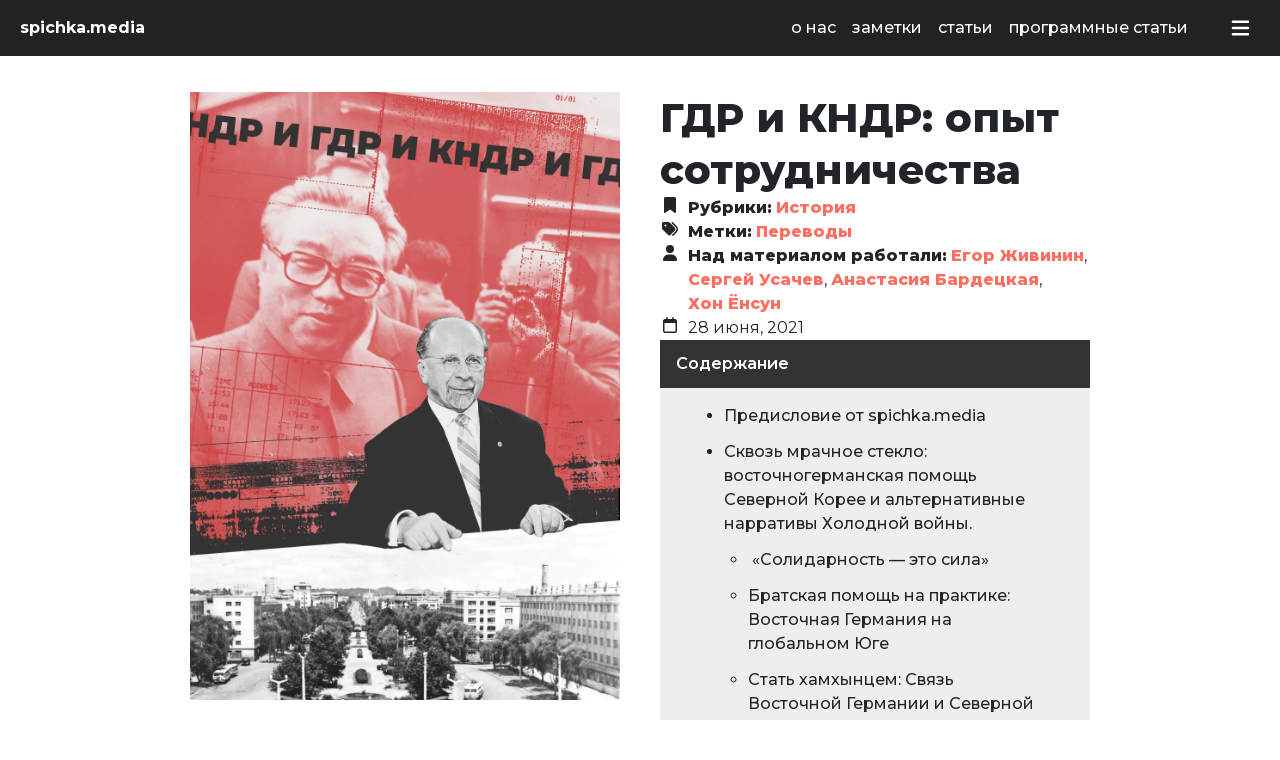

--- FILE ---
content_type: text/html; charset=UTF-8
request_url: https://spichka.media/gdr-dprk/
body_size: 59917
content:
<!doctype html>
<html dir="ltr" lang="ru-RU" prefix="og: https://ogp.me/ns#">

<head>
    <meta charset="utf-8">
    <meta name="viewport" content="width=device-width, initial-scale=1">
    
    <link rel="preconnect" href="https://fonts.googleapis.com">
    <!-- [1] -->
    <link rel="preconnect"
        href="https://fonts.gstatic.com"
        crossorigin />

    <!-- [2] -->
    <link rel="preload"
        as="style"
        href="https://fonts.googleapis.com/css2?family=Montserrat:ital,wght@0,100..900;1,100..900&display=swap" />

    <!-- [3] -->
    <link rel="stylesheet"
        href="https://fonts.googleapis.com/css2?family=Montserrat:ital,wght@0,100..900;1,100..900&display=swap"
        media="print" onload="this.media='all'" />

    <!-- [4] -->
    <noscript>
    <link rel="stylesheet"
            href="https://fonts.googleapis.com/css2?family=Montserrat:ital,wght@0,100..900;1,100..900&display=swap" />
    </noscript>

    <title>ГДР и КНДР: опыт сотрудничества — spichka.media</title>

		<!-- All in One SEO 4.9.3 - aioseo.com -->
	<meta name="description" content="Перевели статью корейского историка Хон Ëнсун — о том, как ГДР помогала строить социализм в КНДР" />
	<meta name="robots" content="max-image-preview:large" />
	<meta name="author" content="Егор Живинин"/>
	<link rel="canonical" href="https://spichka.media/gdr-dprk/" />
	<meta name="generator" content="All in One SEO (AIOSEO) 4.9.3" />
		<meta property="og:locale" content="ru_RU" />
		<meta property="og:site_name" content="spichka.media — Марксистский интернет-журнал" />
		<meta property="og:type" content="article" />
		<meta property="og:title" content="ГДР и КНДР: опыт сотрудничества — spichka.media" />
		<meta property="og:description" content="Перевели статью корейского историка Хон Ëнсун — о том, как ГДР помогала строить социализм в КНДР" />
		<meta property="og:url" content="https://spichka.media/gdr-dprk/" />
		<meta property="og:image" content="https://spichka.media/wp-content/uploads/2021/06/обложка-jpg.webp" />
		<meta property="og:image:secure_url" content="https://spichka.media/wp-content/uploads/2021/06/обложка-jpg.webp" />
		<meta property="og:image:width" content="1000" />
		<meta property="og:image:height" content="1414" />
		<meta property="article:published_time" content="2021-06-28T11:24:27+00:00" />
		<meta property="article:modified_time" content="2024-12-09T12:01:05+00:00" />
		<meta name="twitter:card" content="summary_large_image" />
		<meta name="twitter:title" content="ГДР и КНДР: опыт сотрудничества — spichka.media" />
		<meta name="twitter:description" content="Перевели статью корейского историка Хон Ëнсун — о том, как ГДР помогала строить социализм в КНДР" />
		<meta name="twitter:image" content="https://spichka.media/wp-content/uploads/2021/06/обложка-jpg.webp" />
		<script type="application/ld+json" class="aioseo-schema">
			{"@context":"https:\/\/schema.org","@graph":[{"@type":"BlogPosting","@id":"https:\/\/spichka.media\/gdr-dprk\/#blogposting","name":"\u0413\u0414\u0420 \u0438 \u041a\u041d\u0414\u0420: \u043e\u043f\u044b\u0442 \u0441\u043e\u0442\u0440\u0443\u0434\u043d\u0438\u0447\u0435\u0441\u0442\u0432\u0430 \u2014 spichka.media","headline":"\u0413\u0414\u0420 \u0438 \u041a\u041d\u0414\u0420: \u043e\u043f\u044b\u0442 \u0441\u043e\u0442\u0440\u0443\u0434\u043d\u0438\u0447\u0435\u0441\u0442\u0432\u0430","author":{"@id":"https:\/\/spichka.media\/author\/egorz\/#author"},"publisher":{"@id":"https:\/\/spichka.media\/#organization"},"image":{"@type":"ImageObject","url":"https:\/\/spichka.media\/wp-content\/uploads\/2021\/06\/\u043e\u0431\u043b\u043e\u0436\u043a\u0430-jpg.webp","width":1000,"height":1414},"datePublished":"2021-06-28T14:24:27+03:00","dateModified":"2024-12-09T15:01:05+03:00","inLanguage":"ru-RU","mainEntityOfPage":{"@id":"https:\/\/spichka.media\/gdr-dprk\/#webpage"},"isPartOf":{"@id":"https:\/\/spichka.media\/gdr-dprk\/#webpage"},"articleSection":"\u0418\u0441\u0442\u043e\u0440\u0438\u044f, \u041f\u0435\u0440\u0435\u0432\u043e\u0434\u044b, \u0415\u0433\u043e\u0440 \u0416\u0438\u0432\u0438\u043d\u0438\u043d, \u0421\u0435\u0440\u0433\u0435\u0439 \u0423\u0441\u0430\u0447\u0435\u0432, \u0410\u043d\u0430\u0441\u0442\u0430\u0441\u0438\u044f \u0411\u0430\u0440\u0434\u0435\u0446\u043a\u0430\u044f, \u0425\u043e\u043d \u0401\u043d\u0441\u0443\u043d"},{"@type":"BreadcrumbList","@id":"https:\/\/spichka.media\/gdr-dprk\/#breadcrumblist","itemListElement":[{"@type":"ListItem","@id":"https:\/\/spichka.media#listItem","position":1,"name":"\u0413\u043b\u0430\u0432\u043d\u0430\u044f \u0441\u0442\u0440\u0430\u043d\u0438\u0446\u0430","item":"https:\/\/spichka.media","nextItem":{"@type":"ListItem","@id":"https:\/\/spichka.media\/category\/history\/#listItem","name":"\u0418\u0441\u0442\u043e\u0440\u0438\u044f"}},{"@type":"ListItem","@id":"https:\/\/spichka.media\/category\/history\/#listItem","position":2,"name":"\u0418\u0441\u0442\u043e\u0440\u0438\u044f","item":"https:\/\/spichka.media\/category\/history\/","nextItem":{"@type":"ListItem","@id":"https:\/\/spichka.media\/gdr-dprk\/#listItem","name":"\u0413\u0414\u0420 \u0438 \u041a\u041d\u0414\u0420: \u043e\u043f\u044b\u0442 \u0441\u043e\u0442\u0440\u0443\u0434\u043d\u0438\u0447\u0435\u0441\u0442\u0432\u0430"},"previousItem":{"@type":"ListItem","@id":"https:\/\/spichka.media#listItem","name":"\u0413\u043b\u0430\u0432\u043d\u0430\u044f \u0441\u0442\u0440\u0430\u043d\u0438\u0446\u0430"}},{"@type":"ListItem","@id":"https:\/\/spichka.media\/gdr-dprk\/#listItem","position":3,"name":"\u0413\u0414\u0420 \u0438 \u041a\u041d\u0414\u0420: \u043e\u043f\u044b\u0442 \u0441\u043e\u0442\u0440\u0443\u0434\u043d\u0438\u0447\u0435\u0441\u0442\u0432\u0430","previousItem":{"@type":"ListItem","@id":"https:\/\/spichka.media\/category\/history\/#listItem","name":"\u0418\u0441\u0442\u043e\u0440\u0438\u044f"}}]},{"@type":"Organization","@id":"https:\/\/spichka.media\/#organization","name":"spichka.media","description":"\u041c\u0430\u0440\u043a\u0441\u0438\u0441\u0442\u0441\u043a\u0438\u0439 \u0438\u043d\u0442\u0435\u0440\u043d\u0435\u0442-\u0436\u0443\u0440\u043d\u0430\u043b","url":"https:\/\/spichka.media\/","sameAs":["https:\/\/www.youtube.com\/@spichkamedia","https:\/\/vk.com\/spichkamedia","https:\/\/spichkamedia.mave.digital","https:\/\/t.me\/spichka_media"]},{"@type":"Person","@id":"https:\/\/spichka.media\/author\/egorz\/#author","url":"https:\/\/spichka.media\/author\/egorz\/","name":"\u0415\u0433\u043e\u0440 \u0416\u0438\u0432\u0438\u043d\u0438\u043d"},{"@type":"WebPage","@id":"https:\/\/spichka.media\/gdr-dprk\/#webpage","url":"https:\/\/spichka.media\/gdr-dprk\/","name":"\u0413\u0414\u0420 \u0438 \u041a\u041d\u0414\u0420: \u043e\u043f\u044b\u0442 \u0441\u043e\u0442\u0440\u0443\u0434\u043d\u0438\u0447\u0435\u0441\u0442\u0432\u0430 \u2014 spichka.media","description":"\u041f\u0435\u0440\u0435\u0432\u0435\u043b\u0438 \u0441\u0442\u0430\u0442\u044c\u044e \u043a\u043e\u0440\u0435\u0439\u0441\u043a\u043e\u0433\u043e \u0438\u0441\u0442\u043e\u0440\u0438\u043a\u0430 \u0425\u043e\u043d \u00cb\u043d\u0441\u0443\u043d \u2014 \u043e \u0442\u043e\u043c, \u043a\u0430\u043a \u0413\u0414\u0420 \u043f\u043e\u043c\u043e\u0433\u0430\u043b\u0430 \u0441\u0442\u0440\u043e\u0438\u0442\u044c \u0441\u043e\u0446\u0438\u0430\u043b\u0438\u0437\u043c \u0432 \u041a\u041d\u0414\u0420","inLanguage":"ru-RU","isPartOf":{"@id":"https:\/\/spichka.media\/#website"},"breadcrumb":{"@id":"https:\/\/spichka.media\/gdr-dprk\/#breadcrumblist"},"author":{"@id":"https:\/\/spichka.media\/author\/egorz\/#author"},"creator":{"@id":"https:\/\/spichka.media\/author\/egorz\/#author"},"image":{"@type":"ImageObject","url":"https:\/\/spichka.media\/wp-content\/uploads\/2021\/06\/\u043e\u0431\u043b\u043e\u0436\u043a\u0430-jpg.webp","@id":"https:\/\/spichka.media\/gdr-dprk\/#mainImage","width":1000,"height":1414},"primaryImageOfPage":{"@id":"https:\/\/spichka.media\/gdr-dprk\/#mainImage"},"datePublished":"2021-06-28T14:24:27+03:00","dateModified":"2024-12-09T15:01:05+03:00"},{"@type":"WebSite","@id":"https:\/\/spichka.media\/#website","url":"https:\/\/spichka.media\/","name":"spichka.media","alternateName":"spichka.media","description":"\u041c\u0430\u0440\u043a\u0441\u0438\u0441\u0442\u0441\u043a\u0438\u0439 \u0438\u043d\u0442\u0435\u0440\u043d\u0435\u0442-\u0436\u0443\u0440\u043d\u0430\u043b","inLanguage":"ru-RU","publisher":{"@id":"https:\/\/spichka.media\/#organization"}}]}
		</script>
		<!-- All in One SEO -->

<link rel='dns-prefetch' href='//cdnjs.cloudflare.com' />
<link rel="alternate" title="oEmbed (JSON)" type="application/json+oembed" href="https://spichka.media/wp-json/oembed/1.0/embed?url=https%3A%2F%2Fspichka.media%2Fgdr-dprk%2F" />
<link rel="alternate" title="oEmbed (XML)" type="text/xml+oembed" href="https://spichka.media/wp-json/oembed/1.0/embed?url=https%3A%2F%2Fspichka.media%2Fgdr-dprk%2F&#038;format=xml" />
<style id='wp-img-auto-sizes-contain-inline-css'>
img:is([sizes=auto i],[sizes^="auto," i]){contain-intrinsic-size:3000px 1500px}
/*# sourceURL=wp-img-auto-sizes-contain-inline-css */
</style>
<style id='wp-emoji-styles-inline-css'>

	img.wp-smiley, img.emoji {
		display: inline !important;
		border: none !important;
		box-shadow: none !important;
		height: 1em !important;
		width: 1em !important;
		margin: 0 0.07em !important;
		vertical-align: -0.1em !important;
		background: none !important;
		padding: 0 !important;
	}
/*# sourceURL=wp-emoji-styles-inline-css */
</style>
<style id='classic-theme-styles-inline-css'>
/*! This file is auto-generated */
.wp-block-button__link{color:#fff;background-color:#32373c;border-radius:9999px;box-shadow:none;text-decoration:none;padding:calc(.667em + 2px) calc(1.333em + 2px);font-size:1.125em}.wp-block-file__button{background:#32373c;color:#fff;text-decoration:none}
/*# sourceURL=/wp-includes/css/classic-themes.min.css */
</style>
<style id='ez-toc-exclude-toggle-css-inline-css'>
#ez-toc-container input[type="checkbox"]:checked + nav, #ez-toc-widget-container input[type="checkbox"]:checked + nav {opacity: 0;max-height: 0;border: none;display: none;}
/*# sourceURL=ez-toc-exclude-toggle-css-inline-css */
</style>
<link rel='stylesheet' id='single-article/0-css' href='https://spichka.media/wp-content/themes/spichka/public/css/single-article.3a56fa.css' media='all' />
<script src="https://spichka.media/wp-content/plugins/wp-yandex-metrika/assets/YmEc.min.js?ver=1.2.1" id="wp-yandex-metrika_YmEc-js"></script>
<script id="wp-yandex-metrika_YmEc-js-after">
window.tmpwpym={datalayername:'dataLayer',counters:JSON.parse('[{"number":"99537757","webvisor":"1"}]'),targets:JSON.parse('[]')};
//# sourceURL=wp-yandex-metrika_YmEc-js-after
</script>
<script src="https://spichka.media/wp-includes/js/jquery/jquery.min.js" id="jquery-js" data-wp-strategy="defer"></script>
<script src="https://spichka.media/wp-content/plugins/wp-yandex-metrika/assets/frontend.min.js?ver=1.2.1" id="wp-yandex-metrika_frontend-js"></script>
<script src="https://cdnjs.cloudflare.com/ajax/libs/font-awesome/6.6.0/js/all.min.js?ver=6.x" id="font-awesome-js" defer data-wp-strategy="defer"></script>
<link rel="https://api.w.org/" href="https://spichka.media/wp-json/" /><link rel="alternate" title="JSON" type="application/json" href="https://spichka.media/wp-json/wp/v2/posts/12765" /><link rel="EditURI" type="application/rsd+xml" title="RSD" href="https://spichka.media/xmlrpc.php?rsd" />
<meta name="generator" content="WordPress 6.9" />
<link rel='shortlink' href='https://spichka.media/?p=12765' />
<meta name="generator" content="performance-lab 4.0.1; plugins: ">
<meta name="verification" content="f612c7d25f5690ad41496fcfdbf8d1" /><meta name="generator" content="optimization-detective 1.0.0-beta4; rest_api_unavailable">
		<style>
			.algolia-search-highlight {
				background-color: #fffbcc;
				border-radius: 2px;
				font-style: normal;
			}
		</style>
		        <!-- Yandex.Metrica counter -->
        <script type="text/javascript">
            (function (m, e, t, r, i, k, a) {
                m[i] = m[i] || function () {
                    (m[i].a = m[i].a || []).push(arguments)
                };
                m[i].l = 1 * new Date();
                k = e.createElement(t), a = e.getElementsByTagName(t)[0], k.async = 1, k.src = r, a.parentNode.insertBefore(k, a)
            })

            (window, document, "script", "https://mc.yandex.ru/metrika/tag.js", "ym");

            ym("99537757", "init", {
                clickmap: true,
                trackLinks: true,
                accurateTrackBounce: true,
                webvisor: true,
                ecommerce: "dataLayer",
                params: {
                    __ym: {
                        "ymCmsPlugin": {
                            "cms": "wordpress",
                            "cmsVersion":"6.9",
                            "pluginVersion": "1.2.1",
                            "ymCmsRip": "1376592336"
                        }
                    }
                }
            });
        </script>
        <!-- /Yandex.Metrica counter -->
        <link rel="icon" href="https://spichka.media/wp-content/uploads/2024/07/cropped-favicon-1-2-290x290.png" sizes="32x32" />
<link rel="icon" href="https://spichka.media/wp-content/uploads/2024/07/cropped-favicon-1-2-290x290.png" sizes="192x192" />
<link rel="apple-touch-icon" href="https://spichka.media/wp-content/uploads/2024/07/cropped-favicon-1-2-290x290.png" />
<meta name="msapplication-TileImage" content="https://spichka.media/wp-content/uploads/2024/07/cropped-favicon-1-2-290x290.png" />
<noscript><style id="rocket-lazyload-nojs-css">.rll-youtube-player, [data-lazy-src]{display:none !important;}</style></noscript><style id='wp-block-heading-inline-css'>
h1:where(.wp-block-heading).has-background,h2:where(.wp-block-heading).has-background,h3:where(.wp-block-heading).has-background,h4:where(.wp-block-heading).has-background,h5:where(.wp-block-heading).has-background,h6:where(.wp-block-heading).has-background{padding:1.25em 2.375em}h1.has-text-align-left[style*=writing-mode]:where([style*=vertical-lr]),h1.has-text-align-right[style*=writing-mode]:where([style*=vertical-rl]),h2.has-text-align-left[style*=writing-mode]:where([style*=vertical-lr]),h2.has-text-align-right[style*=writing-mode]:where([style*=vertical-rl]),h3.has-text-align-left[style*=writing-mode]:where([style*=vertical-lr]),h3.has-text-align-right[style*=writing-mode]:where([style*=vertical-rl]),h4.has-text-align-left[style*=writing-mode]:where([style*=vertical-lr]),h4.has-text-align-right[style*=writing-mode]:where([style*=vertical-rl]),h5.has-text-align-left[style*=writing-mode]:where([style*=vertical-lr]),h5.has-text-align-right[style*=writing-mode]:where([style*=vertical-rl]),h6.has-text-align-left[style*=writing-mode]:where([style*=vertical-lr]),h6.has-text-align-right[style*=writing-mode]:where([style*=vertical-rl]){rotate:180deg}
/*# sourceURL=https://spichka.media/wp-includes/blocks/heading/style.min.css */
</style>
<style id='wp-block-image-inline-css'>
.wp-block-image>a,.wp-block-image>figure>a{display:inline-block}.wp-block-image img{box-sizing:border-box;height:auto;max-width:100%;vertical-align:bottom}@media not (prefers-reduced-motion){.wp-block-image img.hide{visibility:hidden}.wp-block-image img.show{animation:show-content-image .4s}}.wp-block-image[style*=border-radius] img,.wp-block-image[style*=border-radius]>a{border-radius:inherit}.wp-block-image.has-custom-border img{box-sizing:border-box}.wp-block-image.aligncenter{text-align:center}.wp-block-image.alignfull>a,.wp-block-image.alignwide>a{width:100%}.wp-block-image.alignfull img,.wp-block-image.alignwide img{height:auto;width:100%}.wp-block-image .aligncenter,.wp-block-image .alignleft,.wp-block-image .alignright,.wp-block-image.aligncenter,.wp-block-image.alignleft,.wp-block-image.alignright{display:table}.wp-block-image .aligncenter>figcaption,.wp-block-image .alignleft>figcaption,.wp-block-image .alignright>figcaption,.wp-block-image.aligncenter>figcaption,.wp-block-image.alignleft>figcaption,.wp-block-image.alignright>figcaption{caption-side:bottom;display:table-caption}.wp-block-image .alignleft{float:left;margin:.5em 1em .5em 0}.wp-block-image .alignright{float:right;margin:.5em 0 .5em 1em}.wp-block-image .aligncenter{margin-left:auto;margin-right:auto}.wp-block-image :where(figcaption){margin-bottom:1em;margin-top:.5em}.wp-block-image.is-style-circle-mask img{border-radius:9999px}@supports ((-webkit-mask-image:none) or (mask-image:none)) or (-webkit-mask-image:none){.wp-block-image.is-style-circle-mask img{border-radius:0;-webkit-mask-image:url('data:image/svg+xml;utf8,<svg viewBox="0 0 100 100" xmlns="http://www.w3.org/2000/svg"><circle cx="50" cy="50" r="50"/></svg>');mask-image:url('data:image/svg+xml;utf8,<svg viewBox="0 0 100 100" xmlns="http://www.w3.org/2000/svg"><circle cx="50" cy="50" r="50"/></svg>');mask-mode:alpha;-webkit-mask-position:center;mask-position:center;-webkit-mask-repeat:no-repeat;mask-repeat:no-repeat;-webkit-mask-size:contain;mask-size:contain}}:root :where(.wp-block-image.is-style-rounded img,.wp-block-image .is-style-rounded img){border-radius:9999px}.wp-block-image figure{margin:0}.wp-lightbox-container{display:flex;flex-direction:column;position:relative}.wp-lightbox-container img{cursor:zoom-in}.wp-lightbox-container img:hover+button{opacity:1}.wp-lightbox-container button{align-items:center;backdrop-filter:blur(16px) saturate(180%);background-color:#5a5a5a40;border:none;border-radius:4px;cursor:zoom-in;display:flex;height:20px;justify-content:center;opacity:0;padding:0;position:absolute;right:16px;text-align:center;top:16px;width:20px;z-index:100}@media not (prefers-reduced-motion){.wp-lightbox-container button{transition:opacity .2s ease}}.wp-lightbox-container button:focus-visible{outline:3px auto #5a5a5a40;outline:3px auto -webkit-focus-ring-color;outline-offset:3px}.wp-lightbox-container button:hover{cursor:pointer;opacity:1}.wp-lightbox-container button:focus{opacity:1}.wp-lightbox-container button:focus,.wp-lightbox-container button:hover,.wp-lightbox-container button:not(:hover):not(:active):not(.has-background){background-color:#5a5a5a40;border:none}.wp-lightbox-overlay{box-sizing:border-box;cursor:zoom-out;height:100vh;left:0;overflow:hidden;position:fixed;top:0;visibility:hidden;width:100%;z-index:100000}.wp-lightbox-overlay .close-button{align-items:center;cursor:pointer;display:flex;justify-content:center;min-height:40px;min-width:40px;padding:0;position:absolute;right:calc(env(safe-area-inset-right) + 16px);top:calc(env(safe-area-inset-top) + 16px);z-index:5000000}.wp-lightbox-overlay .close-button:focus,.wp-lightbox-overlay .close-button:hover,.wp-lightbox-overlay .close-button:not(:hover):not(:active):not(.has-background){background:none;border:none}.wp-lightbox-overlay .lightbox-image-container{height:var(--wp--lightbox-container-height);left:50%;overflow:hidden;position:absolute;top:50%;transform:translate(-50%,-50%);transform-origin:top left;width:var(--wp--lightbox-container-width);z-index:9999999999}.wp-lightbox-overlay .wp-block-image{align-items:center;box-sizing:border-box;display:flex;height:100%;justify-content:center;margin:0;position:relative;transform-origin:0 0;width:100%;z-index:3000000}.wp-lightbox-overlay .wp-block-image img{height:var(--wp--lightbox-image-height);min-height:var(--wp--lightbox-image-height);min-width:var(--wp--lightbox-image-width);width:var(--wp--lightbox-image-width)}.wp-lightbox-overlay .wp-block-image figcaption{display:none}.wp-lightbox-overlay button{background:none;border:none}.wp-lightbox-overlay .scrim{background-color:#fff;height:100%;opacity:.9;position:absolute;width:100%;z-index:2000000}.wp-lightbox-overlay.active{visibility:visible}@media not (prefers-reduced-motion){.wp-lightbox-overlay.active{animation:turn-on-visibility .25s both}.wp-lightbox-overlay.active img{animation:turn-on-visibility .35s both}.wp-lightbox-overlay.show-closing-animation:not(.active){animation:turn-off-visibility .35s both}.wp-lightbox-overlay.show-closing-animation:not(.active) img{animation:turn-off-visibility .25s both}.wp-lightbox-overlay.zoom.active{animation:none;opacity:1;visibility:visible}.wp-lightbox-overlay.zoom.active .lightbox-image-container{animation:lightbox-zoom-in .4s}.wp-lightbox-overlay.zoom.active .lightbox-image-container img{animation:none}.wp-lightbox-overlay.zoom.active .scrim{animation:turn-on-visibility .4s forwards}.wp-lightbox-overlay.zoom.show-closing-animation:not(.active){animation:none}.wp-lightbox-overlay.zoom.show-closing-animation:not(.active) .lightbox-image-container{animation:lightbox-zoom-out .4s}.wp-lightbox-overlay.zoom.show-closing-animation:not(.active) .lightbox-image-container img{animation:none}.wp-lightbox-overlay.zoom.show-closing-animation:not(.active) .scrim{animation:turn-off-visibility .4s forwards}}@keyframes show-content-image{0%{visibility:hidden}99%{visibility:hidden}to{visibility:visible}}@keyframes turn-on-visibility{0%{opacity:0}to{opacity:1}}@keyframes turn-off-visibility{0%{opacity:1;visibility:visible}99%{opacity:0;visibility:visible}to{opacity:0;visibility:hidden}}@keyframes lightbox-zoom-in{0%{transform:translate(calc((-100vw + var(--wp--lightbox-scrollbar-width))/2 + var(--wp--lightbox-initial-left-position)),calc(-50vh + var(--wp--lightbox-initial-top-position))) scale(var(--wp--lightbox-scale))}to{transform:translate(-50%,-50%) scale(1)}}@keyframes lightbox-zoom-out{0%{transform:translate(-50%,-50%) scale(1);visibility:visible}99%{visibility:visible}to{transform:translate(calc((-100vw + var(--wp--lightbox-scrollbar-width))/2 + var(--wp--lightbox-initial-left-position)),calc(-50vh + var(--wp--lightbox-initial-top-position))) scale(var(--wp--lightbox-scale));visibility:hidden}}
/*# sourceURL=https://spichka.media/wp-includes/blocks/image/style.min.css */
</style>
<style id='wp-block-paragraph-inline-css'>
.is-small-text{font-size:.875em}.is-regular-text{font-size:1em}.is-large-text{font-size:2.25em}.is-larger-text{font-size:3em}.has-drop-cap:not(:focus):first-letter{float:left;font-size:8.4em;font-style:normal;font-weight:100;line-height:.68;margin:.05em .1em 0 0;text-transform:uppercase}body.rtl .has-drop-cap:not(:focus):first-letter{float:none;margin-left:.1em}p.has-drop-cap.has-background{overflow:hidden}:root :where(p.has-background){padding:1.25em 2.375em}:where(p.has-text-color:not(.has-link-color)) a{color:inherit}p.has-text-align-left[style*="writing-mode:vertical-lr"],p.has-text-align-right[style*="writing-mode:vertical-rl"]{rotate:180deg}
/*# sourceURL=https://spichka.media/wp-includes/blocks/paragraph/style.min.css */
</style>
<style id='wp-block-quote-inline-css'>
.wp-block-quote{box-sizing:border-box;overflow-wrap:break-word}.wp-block-quote.is-large:where(:not(.is-style-plain)),.wp-block-quote.is-style-large:where(:not(.is-style-plain)){margin-bottom:1em;padding:0 1em}.wp-block-quote.is-large:where(:not(.is-style-plain)) p,.wp-block-quote.is-style-large:where(:not(.is-style-plain)) p{font-size:1.5em;font-style:italic;line-height:1.6}.wp-block-quote.is-large:where(:not(.is-style-plain)) cite,.wp-block-quote.is-large:where(:not(.is-style-plain)) footer,.wp-block-quote.is-style-large:where(:not(.is-style-plain)) cite,.wp-block-quote.is-style-large:where(:not(.is-style-plain)) footer{font-size:1.125em;text-align:right}.wp-block-quote>cite{display:block}
/*# sourceURL=https://spichka.media/wp-includes/blocks/quote/style.min.css */
</style>
<style id='global-styles-inline-css'>
:root{--wp--preset--aspect-ratio--square: 1;--wp--preset--aspect-ratio--4-3: 4/3;--wp--preset--aspect-ratio--3-4: 3/4;--wp--preset--aspect-ratio--3-2: 3/2;--wp--preset--aspect-ratio--2-3: 2/3;--wp--preset--aspect-ratio--16-9: 16/9;--wp--preset--aspect-ratio--9-16: 9/16;--wp--preset--color--black: #000000;--wp--preset--color--cyan-bluish-gray: #abb8c3;--wp--preset--color--white: #ffffff;--wp--preset--color--pale-pink: #f78da7;--wp--preset--color--vivid-red: #cf2e2e;--wp--preset--color--luminous-vivid-orange: #ff6900;--wp--preset--color--luminous-vivid-amber: #fcb900;--wp--preset--color--light-green-cyan: #7bdcb5;--wp--preset--color--vivid-green-cyan: #00d084;--wp--preset--color--pale-cyan-blue: #8ed1fc;--wp--preset--color--vivid-cyan-blue: #0693e3;--wp--preset--color--vivid-purple: #9b51e0;--wp--preset--gradient--vivid-cyan-blue-to-vivid-purple: linear-gradient(135deg,rgb(6,147,227) 0%,rgb(155,81,224) 100%);--wp--preset--gradient--light-green-cyan-to-vivid-green-cyan: linear-gradient(135deg,rgb(122,220,180) 0%,rgb(0,208,130) 100%);--wp--preset--gradient--luminous-vivid-amber-to-luminous-vivid-orange: linear-gradient(135deg,rgb(252,185,0) 0%,rgb(255,105,0) 100%);--wp--preset--gradient--luminous-vivid-orange-to-vivid-red: linear-gradient(135deg,rgb(255,105,0) 0%,rgb(207,46,46) 100%);--wp--preset--gradient--very-light-gray-to-cyan-bluish-gray: linear-gradient(135deg,rgb(238,238,238) 0%,rgb(169,184,195) 100%);--wp--preset--gradient--cool-to-warm-spectrum: linear-gradient(135deg,rgb(74,234,220) 0%,rgb(151,120,209) 20%,rgb(207,42,186) 40%,rgb(238,44,130) 60%,rgb(251,105,98) 80%,rgb(254,248,76) 100%);--wp--preset--gradient--blush-light-purple: linear-gradient(135deg,rgb(255,206,236) 0%,rgb(152,150,240) 100%);--wp--preset--gradient--blush-bordeaux: linear-gradient(135deg,rgb(254,205,165) 0%,rgb(254,45,45) 50%,rgb(107,0,62) 100%);--wp--preset--gradient--luminous-dusk: linear-gradient(135deg,rgb(255,203,112) 0%,rgb(199,81,192) 50%,rgb(65,88,208) 100%);--wp--preset--gradient--pale-ocean: linear-gradient(135deg,rgb(255,245,203) 0%,rgb(182,227,212) 50%,rgb(51,167,181) 100%);--wp--preset--gradient--electric-grass: linear-gradient(135deg,rgb(202,248,128) 0%,rgb(113,206,126) 100%);--wp--preset--gradient--midnight: linear-gradient(135deg,rgb(2,3,129) 0%,rgb(40,116,252) 100%);--wp--preset--font-size--small: 13px;--wp--preset--font-size--medium: 20px;--wp--preset--font-size--large: 36px;--wp--preset--font-size--x-large: 42px;--wp--preset--spacing--20: 0.44rem;--wp--preset--spacing--30: 0.67rem;--wp--preset--spacing--40: 1rem;--wp--preset--spacing--50: 1.5rem;--wp--preset--spacing--60: 2.25rem;--wp--preset--spacing--70: 3.38rem;--wp--preset--spacing--80: 5.06rem;--wp--preset--shadow--natural: 6px 6px 9px rgba(0, 0, 0, 0.2);--wp--preset--shadow--deep: 12px 12px 50px rgba(0, 0, 0, 0.4);--wp--preset--shadow--sharp: 6px 6px 0px rgba(0, 0, 0, 0.2);--wp--preset--shadow--outlined: 6px 6px 0px -3px rgb(255, 255, 255), 6px 6px rgb(0, 0, 0);--wp--preset--shadow--crisp: 6px 6px 0px rgb(0, 0, 0);}:where(.is-layout-flex){gap: 0.5em;}:where(.is-layout-grid){gap: 0.5em;}body .is-layout-flex{display: flex;}.is-layout-flex{flex-wrap: wrap;align-items: center;}.is-layout-flex > :is(*, div){margin: 0;}body .is-layout-grid{display: grid;}.is-layout-grid > :is(*, div){margin: 0;}:where(.wp-block-columns.is-layout-flex){gap: 2em;}:where(.wp-block-columns.is-layout-grid){gap: 2em;}:where(.wp-block-post-template.is-layout-flex){gap: 1.25em;}:where(.wp-block-post-template.is-layout-grid){gap: 1.25em;}.has-black-color{color: var(--wp--preset--color--black) !important;}.has-cyan-bluish-gray-color{color: var(--wp--preset--color--cyan-bluish-gray) !important;}.has-white-color{color: var(--wp--preset--color--white) !important;}.has-pale-pink-color{color: var(--wp--preset--color--pale-pink) !important;}.has-vivid-red-color{color: var(--wp--preset--color--vivid-red) !important;}.has-luminous-vivid-orange-color{color: var(--wp--preset--color--luminous-vivid-orange) !important;}.has-luminous-vivid-amber-color{color: var(--wp--preset--color--luminous-vivid-amber) !important;}.has-light-green-cyan-color{color: var(--wp--preset--color--light-green-cyan) !important;}.has-vivid-green-cyan-color{color: var(--wp--preset--color--vivid-green-cyan) !important;}.has-pale-cyan-blue-color{color: var(--wp--preset--color--pale-cyan-blue) !important;}.has-vivid-cyan-blue-color{color: var(--wp--preset--color--vivid-cyan-blue) !important;}.has-vivid-purple-color{color: var(--wp--preset--color--vivid-purple) !important;}.has-black-background-color{background-color: var(--wp--preset--color--black) !important;}.has-cyan-bluish-gray-background-color{background-color: var(--wp--preset--color--cyan-bluish-gray) !important;}.has-white-background-color{background-color: var(--wp--preset--color--white) !important;}.has-pale-pink-background-color{background-color: var(--wp--preset--color--pale-pink) !important;}.has-vivid-red-background-color{background-color: var(--wp--preset--color--vivid-red) !important;}.has-luminous-vivid-orange-background-color{background-color: var(--wp--preset--color--luminous-vivid-orange) !important;}.has-luminous-vivid-amber-background-color{background-color: var(--wp--preset--color--luminous-vivid-amber) !important;}.has-light-green-cyan-background-color{background-color: var(--wp--preset--color--light-green-cyan) !important;}.has-vivid-green-cyan-background-color{background-color: var(--wp--preset--color--vivid-green-cyan) !important;}.has-pale-cyan-blue-background-color{background-color: var(--wp--preset--color--pale-cyan-blue) !important;}.has-vivid-cyan-blue-background-color{background-color: var(--wp--preset--color--vivid-cyan-blue) !important;}.has-vivid-purple-background-color{background-color: var(--wp--preset--color--vivid-purple) !important;}.has-black-border-color{border-color: var(--wp--preset--color--black) !important;}.has-cyan-bluish-gray-border-color{border-color: var(--wp--preset--color--cyan-bluish-gray) !important;}.has-white-border-color{border-color: var(--wp--preset--color--white) !important;}.has-pale-pink-border-color{border-color: var(--wp--preset--color--pale-pink) !important;}.has-vivid-red-border-color{border-color: var(--wp--preset--color--vivid-red) !important;}.has-luminous-vivid-orange-border-color{border-color: var(--wp--preset--color--luminous-vivid-orange) !important;}.has-luminous-vivid-amber-border-color{border-color: var(--wp--preset--color--luminous-vivid-amber) !important;}.has-light-green-cyan-border-color{border-color: var(--wp--preset--color--light-green-cyan) !important;}.has-vivid-green-cyan-border-color{border-color: var(--wp--preset--color--vivid-green-cyan) !important;}.has-pale-cyan-blue-border-color{border-color: var(--wp--preset--color--pale-cyan-blue) !important;}.has-vivid-cyan-blue-border-color{border-color: var(--wp--preset--color--vivid-cyan-blue) !important;}.has-vivid-purple-border-color{border-color: var(--wp--preset--color--vivid-purple) !important;}.has-vivid-cyan-blue-to-vivid-purple-gradient-background{background: var(--wp--preset--gradient--vivid-cyan-blue-to-vivid-purple) !important;}.has-light-green-cyan-to-vivid-green-cyan-gradient-background{background: var(--wp--preset--gradient--light-green-cyan-to-vivid-green-cyan) !important;}.has-luminous-vivid-amber-to-luminous-vivid-orange-gradient-background{background: var(--wp--preset--gradient--luminous-vivid-amber-to-luminous-vivid-orange) !important;}.has-luminous-vivid-orange-to-vivid-red-gradient-background{background: var(--wp--preset--gradient--luminous-vivid-orange-to-vivid-red) !important;}.has-very-light-gray-to-cyan-bluish-gray-gradient-background{background: var(--wp--preset--gradient--very-light-gray-to-cyan-bluish-gray) !important;}.has-cool-to-warm-spectrum-gradient-background{background: var(--wp--preset--gradient--cool-to-warm-spectrum) !important;}.has-blush-light-purple-gradient-background{background: var(--wp--preset--gradient--blush-light-purple) !important;}.has-blush-bordeaux-gradient-background{background: var(--wp--preset--gradient--blush-bordeaux) !important;}.has-luminous-dusk-gradient-background{background: var(--wp--preset--gradient--luminous-dusk) !important;}.has-pale-ocean-gradient-background{background: var(--wp--preset--gradient--pale-ocean) !important;}.has-electric-grass-gradient-background{background: var(--wp--preset--gradient--electric-grass) !important;}.has-midnight-gradient-background{background: var(--wp--preset--gradient--midnight) !important;}.has-small-font-size{font-size: var(--wp--preset--font-size--small) !important;}.has-medium-font-size{font-size: var(--wp--preset--font-size--medium) !important;}.has-large-font-size{font-size: var(--wp--preset--font-size--large) !important;}.has-x-large-font-size{font-size: var(--wp--preset--font-size--x-large) !important;}
/*# sourceURL=global-styles-inline-css */
</style>
<link rel='stylesheet' id='modern_footnotes-css' href='https://spichka.media/wp-content/plugins/modern-footnotes/styles.min.css?ver=1.4.20' media='all' />
</head>

<body class="wp-singular post-template-default single single-post postid-12765 single-format-standard wp-embed-responsive wp-theme-spichka gdr-dprk">
        
    <div id="app" class="d-flex flex-column min-vh-100">
        <header class="sticky-top">
  <nav class="navbar navbar-dark navbar-expand">
    <div class="px-4 container-fluid">
      <a class="navbar-brand fw-bold" href="https://spichka.media/">
        spichka.media
      </a>

              <div class="d-none d-md-block ms-auto me-5">
          <div class="menu-%d0%bc%d0%b5%d0%bd%d1%8e-%d0%b2-%d1%88%d0%b0%d0%bf%d0%ba%d0%b5-container"><ul id="menu-%d0%bc%d0%b5%d0%bd%d1%8e-%d0%b2-%d1%88%d0%b0%d0%bf%d0%ba%d0%b5" class="navbar-nav me-auto gap-3"><li id="menu-item-18500" class="menu-item menu-item-type-post_type menu-item-object-page menu-item-18500 nav-item"><a class="nav-link fw-medium"href="https://spichka.media/o-zhurnale-spichka/">о нас</a></li>
<li id="menu-item-18694" class="menu-item menu-item-type-post_type_archive menu-item-object-note menu-item-18694 nav-item"><a class="nav-link fw-medium"href="https://spichka.media/zametki/">заметки</a></li>
<li id="menu-item-18501" class="menu-item menu-item-type-post_type menu-item-object-page current_page_parent menu-item-18501 nav-item"><a class="nav-link fw-medium"href="https://spichka.media/articles/">статьи</a></li>
<li id="menu-item-18502" class="menu-item menu-item-type-taxonomy menu-item-object-category menu-item-18502 nav-item"><a class="nav-link fw-medium"href="https://spichka.media/category/programm/">программные статьи</a></li>
</ul></div>
        </div>
      
      <button
        class="navbar-toggler"
        type="button"
        data-bs-toggle="offcanvas"
        data-bs-target="#offcanvasDarkNavbar"
        aria-controls="offcanvasDarkNavbar"
        aria-label="Toggle navigation">
        <i class="fas fa-fw fa-bars"></i>
      </button>
    </div>
  </nav>

  <div
    class="offcanvas offcanvas-end text-bg-dark"
    tabindex="-1"
    id="offcanvasDarkNavbar"
    aria-labelledby="offcanvasDarkNavbar">
    <div class="offcanvas-header">
      <button
        type="button"
        class="btn-close btn btn-dark border-0 rounded-circle d-flex align-items-center justify-content-center"
        data-bs-dismiss="offcanvas"
        aria-label="Close">
        <i class="fa-solid fa-xmark"></i>
      </button>
    </div>
    <div class="offcanvas-body">
      <form role="search" method="get" action="https://spichka.media/">
  <label class="screen-reader-text" for="s">Поиск</label>
  <div
    class="search-wrapper d-flex align-items-center form-group has-search px-3 bg-tertiary bg-opacity-10">
    <span class="fa fa-search text-tertiary form-control-feedback l-1"></span>

    <input
      type="search"
      id="search"
      value=""
      name="s"
      minlength="3"
      class="form-control w-100 ms-2 bg-transparent focus-ring shadow-none text-white border-0"
      placeholder="Поиск" />

    <button
      class="btn d-flex p-2 align-items-center justify-content-center btn-secondary rounded-circle"
      type="reset"
      id="search-reset"
      title="Reset">
      <i class="small fa-solid text-tertiary fa-xmark"></i>
    </button>
  </div>
</form>


              <div class="menu-%d0%b3%d0%bb%d0%b0%d0%b2%d0%bd%d0%be%d0%b5-%d0%bc%d0%b5%d0%bd%d1%8e-container"><ul id="menu-%d0%b3%d0%bb%d0%b0%d0%b2%d0%bd%d0%be%d0%b5-%d0%bc%d0%b5%d0%bd%d1%8e" class="navbar-nav my-3"><li id="menu-item-18503" class="menu-item menu-item-type-post_type menu-item-object-page menu-item-18503 nav-item"><a class="nav-link fw-medium"href="https://spichka.media/o-zhurnale-spichka/">/o нас</a></li>
<li id="menu-item-18695" class="menu-item menu-item-type-post_type_archive menu-item-object-note menu-item-18695 nav-item"><a class="nav-link fw-medium"href="https://spichka.media/zametki/">/заметки</a></li>
<li id="menu-item-11121" class="menu-item menu-item-type-custom menu-item-object-custom menu-item-11121 nav-item"><a class="nav-link fw-medium"href="https://spichka.media/articles">/статьи</a></li>
<li id="menu-item-15323" class="menu-item menu-item-type-taxonomy menu-item-object-category menu-item-15323 nav-item"><a class="nav-link fw-medium"href="https://spichka.media/category/programm/">/программа</a></li>
</ul></div>
      
              <hr class="bg-white" />

        <div class="menu-%d0%b2%d1%82%d0%be%d1%80%d0%be%d1%81%d1%82%d0%b5%d0%bf%d0%b5%d0%bd%d0%bd%d0%be%d0%b5-%d0%bc%d0%b5%d0%bd%d1%8e-container"><ul id="menu-%d0%b2%d1%82%d0%be%d1%80%d0%be%d1%81%d1%82%d0%b5%d0%bf%d0%b5%d0%bd%d0%bd%d0%be%d0%b5-%d0%bc%d0%b5%d0%bd%d1%8e" class="navbar-nav my-3"><li id="menu-item-16962" class="menu-item menu-item-type-taxonomy menu-item-object-category current-post-ancestor current-menu-parent current-post-parent menu-item-16962 nav-item"><a class="nav-link fw-medium"href="https://spichka.media/category/history/">/история</a></li>
<li id="menu-item-16963" class="menu-item menu-item-type-taxonomy menu-item-object-category menu-item-16963 nav-item"><a class="nav-link fw-medium"href="https://spichka.media/category/today/">/настоящее</a></li>
<li id="menu-item-16964" class="menu-item menu-item-type-taxonomy menu-item-object-category menu-item-16964 nav-item"><a class="nav-link fw-medium"href="https://spichka.media/category/politics/">/политика</a></li>
<li id="menu-item-16966" class="menu-item menu-item-type-taxonomy menu-item-object-category menu-item-16966 nav-item"><a class="nav-link fw-medium"href="https://spichka.media/category/culture/">/культура</a></li>
<li id="menu-item-16968" class="menu-item menu-item-type-taxonomy menu-item-object-category menu-item-16968 nav-item"><a class="nav-link fw-medium"href="https://spichka.media/category/philosophy/">/философия</a></li>
<li id="menu-item-16969" class="menu-item menu-item-type-taxonomy menu-item-object-category menu-item-16969 nav-item"><a class="nav-link fw-medium"href="https://spichka.media/category/pravo/">/право</a></li>
<li id="menu-item-16965" class="menu-item menu-item-type-taxonomy menu-item-object-category menu-item-16965 nav-item"><a class="nav-link fw-medium"href="https://spichka.media/category/politeconomy/">/политэкономия</a></li>
</ul></div>
          </div>
  </div>

      <div
      id="single-article-progressbar"
      class="progress"
      role="progressbar"
      aria-valuenow="0"
      aria-valuemin="0"
      aria-valuemax="100">
      <div class="progress-bar" style="width: 0%"></div>
    </div>
  </header>

<main id="main" class="main d-flex flex-column h-100 flex-grow-1">
            <article class="mt-md-4 mb-4 mt-lg-6 mb-lg-6 overflow-hidden">
  <div class="container">
    <div class="row justify-content-center gx-md-7 gy-3 gy-md-0">
      <div class="col-md-6 col-xl-5">
        <img width="600" height="848" src="https://spichka.media/wp-content/uploads/2021/06/обложка-600x848.webp" class="attachment-xs size-xs wp-post-image" alt="" data-no-lazy="1" decoding="auto" id="featured-image" fetchpriority="high" srcset="https://spichka.media/wp-content/uploads/2021/06/обложка-600x848.webp 600w, https://spichka.media/wp-content/webp-express/webp-images/uploads/2021/06/обложка-290x410.jpg.webp 290w, https://spichka.media/wp-content/webp-express/webp-images/uploads/2021/06/обложка-416x588.jpg.webp 416w, https://spichka.media/wp-content/webp-express/webp-images/uploads/2021/06/обложка-972x1374.jpg.webp 972w, https://spichka.media/wp-content/webp-express/webp-images/uploads/2021/06/обложка-724x1024.jpg.webp 724w, https://spichka.media/wp-content/webp-express/webp-images/uploads/2021/06/обложка-579x819.jpg.webp 579w, https://spichka.media/wp-content/webp-express/webp-images/uploads/2021/06/обложка-541x765.jpg.webp 541w, https://spichka.media/wp-content/webp-express/webp-images/uploads/2021/06/обложка-504x712.jpg.webp 504w, https://spichka.media/wp-content/webp-express/webp-images/uploads/2021/06/обложка-513x726.jpg.webp 513w, https://spichka.media/wp-content/webp-express/webp-images/uploads/2021/06/обложка-385x545.jpg.webp 385w,  https://spichka.media/wp-content/uploads/2021/06/обложка-jpg.webp 1000w" sizes="(max-width: 767px) 300px, (min-width: 768px) and (max-width: 1399px) 1000px" />      </div>
      <div class="col-md-6 col-xl-5 d-flex flex-column row-gap-5">
        <h1 class="mb-0">
          ГДР и КНДР: опыт сотрудничества        </h1>

                
        <div class="d-flex flex-column row-gap-2">
          <div class="d-flex align-items-baseline" id="article-categories">
            <i class="fa-fw me-2 fas fa-bookmark"></i>
            <span>
              <span class="fw-x-bold">Рубрики:</span>
              <span><a href="https://spichka.media/category/history/" rel="category tag">История</a></span>
            </span>
          </div>

                      <div class="d-flex align-items-baseline" id="article-tags">
              <i class="fa-fw me-2 fas fa-tags"></i>
              <span>
                <span class="fw-x-bold">Метки:</span>
                <span><a href="https://spichka.media/tag/%d0%bf%d0%b5%d1%80%d0%b5%d0%b2%d0%be%d0%b4%d1%8b/" rel="tag">Переводы</a></span>
              </span>
            </div>
          
          <div class="d-flex align-items-baseline">
            <i class="fa-fw me-2 fas fa-user"></i>
            
                
                    <!--begin code -->

                    
                    <span class="pp-multiple-authors-boxes-wrapper pp-multiple-authors-wrapper pp-multiple-authors-layout-inline multiple-authors-target-shortcode box-post-id-15606 box-instance-id-1 ppma_boxes_15606"
                    data-post_id="15606"
                    data-instance_id="1"
                    data-additional_class="pp-multiple-authors-layout-inline.multiple-authors-target-shortcode"
                    data-original_class="pp-multiple-authors-boxes-wrapper pp-multiple-authors-wrapper box-post-id-15606 box-instance-id-1">
                                                                                    <span class="widget-title box-header-title">Над материалом работали:</span>
                                                                            <span class="ppma-layout-prefix"></span>
                        <span class="ppma-author-category-wrap">
                                                                                                                                    <span class="ppma-category-group ppma-category-group-1 category-index-0">
                                                                                                                                                                                                                                                                                                                                                                                                
                                                                                                                    
                                                            <span class="pp-author-boxes-avatar-details">
                                                                <span class="pp-author-boxes-name multiple-authors-name"><a href="https://spichka.media/author/egorz/" rel="author" title="Егор Живинин" class="author url fn">Егор Живинин</a>, </span>                                                                                                                                                                                                
                                                                                                                                
                                                                                                                            </span>
                                                                                                                                                                                                                                                                                                                                                                                                                                            
                                                                                                                    
                                                            <span class="pp-author-boxes-avatar-details">
                                                                <span class="pp-author-boxes-name multiple-authors-name"><a href="https://spichka.media/author/sergei_usachev/" rel="author" title="Сергей Усачев" class="author url fn">Сергей Усачев</a>, </span>                                                                                                                                                                                                
                                                                                                                                
                                                                                                                            </span>
                                                                                                                                                                                                                                                                                                                                                                                                                                            
                                                                                                                    
                                                            <span class="pp-author-boxes-avatar-details">
                                                                <span class="pp-author-boxes-name multiple-authors-name"><a href="https://spichka.media/author/anastasiya_bardetskaya/" rel="author" title="Анастасия Бардецкая" class="author url fn">Анастасия Бардецкая</a>, </span>                                                                                                                                                                                                
                                                                                                                                
                                                                                                                            </span>
                                                                                                                                                                                                                                                                                                                                                                                                                                            
                                                                                                                    
                                                            <span class="pp-author-boxes-avatar-details">
                                                                <span class="pp-author-boxes-name multiple-authors-name"><a href="https://spichka.media/author/khon_yonsun/" rel="author" title="Хон Ёнсун" class="author url fn">Хон Ёнсун</a></span>                                                                                                                                                                                                
                                                                                                                                
                                                                                                                            </span>
                                                                                                                                                                                                                                                                                                                                                                                            </span>
                                                                                                                        </span>
                        <span class="ppma-layout-suffix"></span>
                                            </span>
                    <!--end code -->
                    
                
                            
        
          </div>
        </div>

        <div class="d-flex align-items-baseline">
          <i class="fa-fw me-2 fa-regular fa-calendar"></i>
          <span>28 июня, 2021</span>
        </div>

                  <div id="ez-toc-container" class="ez-toc-v2_0_80 counter-hierarchy ez-toc-counter ez-toc-grey ez-toc-container-direction">
<div class="ez-toc-title-container"><p class="ez-toc-title" style="cursor:inherit">Содержание</p>
</div><nav><ul class='ez-toc-list ez-toc-list-level-1 ' ><li class='ez-toc-page-1 ez-toc-heading-level-2'><a class="ez-toc-link ez-toc-heading-1" href="#%D0%9F%D1%80%D0%B5%D0%B4%D0%B8%D1%81%D0%BB%D0%BE%D0%B2%D0%B8%D0%B5-%D0%BE%D1%82-spichkamedia" >Предисловие от spichka.media</a></li><li class='ez-toc-page-1 ez-toc-heading-level-2'><a class="ez-toc-link ez-toc-heading-2" href="#%D0%A1%D0%BA%D0%B2%D0%BE%D0%B7%D1%8C-%D0%BC%D1%80%D0%B0%D1%87%D0%BD%D0%BE%D0%B5-%D1%81%D1%82%D0%B5%D0%BA%D0%BB%D0%BE-%D0%B2%D0%BE%D1%81%D1%82%D0%BE%D1%87%D0%BD%D0%BE%D0%B3%D0%B5%D1%80%D0%BC%D0%B0%D0%BD%D1%81%D0%BA%D0%B0%D1%8F-%D0%BF%D0%BE%D0%BC%D0%BE%D1%89%D1%8C-%D0%A1%D0%B5%D0%B2%D0%B5%D1%80%D0%BD%D0%BE%D0%B9-%D0%9A%D0%BE%D1%80%D0%B5%D0%B5-%D0%B8-%D0%B0%D0%BB%D1%8C%D1%82%D0%B5%D1%80%D0%BD%D0%B0%D1%82%D0%B8%D0%B2%D0%BD%D1%8B%D0%B5-%D0%BD%D0%B0%D1%80%D1%80%D0%B0%D1%82%D0%B8%D0%B2%D1%8B-%D0%A5%D0%BE%D0%BB%D0%BE%D0%B4%D0%BD%D0%BE%D0%B9-%D0%B2%D0%BE%D0%B9%D0%BD%D1%8B" >Сквозь мрачное стекло: восточногерманская помощь Северной Корее и альтернативные нарративы Холодной войны.</a><ul class='ez-toc-list-level-3' ><li class='ez-toc-heading-level-3'><a class="ez-toc-link ez-toc-heading-3" href="#-%C2%AB%D0%A1%D0%BE%D0%BB%D0%B8%D0%B4%D0%B0%D1%80%D0%BD%D0%BE%D1%81%D1%82%D1%8C-%E2%80%94-%D1%8D%D1%82%D0%BE-%D1%81%D0%B8%D0%BB%D0%B0%C2%BB" >&nbsp;«Солидарность — это сила»&nbsp;</a></li><li class='ez-toc-page-1 ez-toc-heading-level-3'><a class="ez-toc-link ez-toc-heading-4" href="#%D0%91%D1%80%D0%B0%D1%82%D1%81%D0%BA%D0%B0%D1%8F-%D0%BF%D0%BE%D0%BC%D0%BE%D1%89%D1%8C-%D0%BD%D0%B0-%D0%BF%D1%80%D0%B0%D0%BA%D1%82%D0%B8%D0%BA%D0%B5-%D0%92%D0%BE%D1%81%D1%82%D0%BE%D1%87%D0%BD%D0%B0%D1%8F-%D0%93%D0%B5%D1%80%D0%BC%D0%B0%D0%BD%D0%B8%D1%8F-%D0%BD%D0%B0-%D0%B3%D0%BB%D0%BE%D0%B1%D0%B0%D0%BB%D1%8C%D0%BD%D0%BE%D0%BC-%D0%AE%D0%B3%D0%B5" >Братская помощь на практике: Восточная Германия на глобальном Юге</a></li><li class='ez-toc-page-1 ez-toc-heading-level-3'><a class="ez-toc-link ez-toc-heading-5" href="#%D0%A1%D1%82%D0%B0%D1%82%D1%8C-%D1%85%D0%B0%D0%BC%D1%85%D1%8B%D0%BD%D1%86%D0%B5%D0%BC-%D0%A1%D0%B2%D1%8F%D0%B7%D1%8C-%D0%92%D0%BE%D1%81%D1%82%D0%BE%D1%87%D0%BD%D0%BE%D0%B9-%D0%93%D0%B5%D1%80%D0%BC%D0%B0%D0%BD%D0%B8%D0%B8-%D0%B8-%D0%A1%D0%B5%D0%B2%D0%B5%D1%80%D0%BD%D0%BE%D0%B9-%D0%9A%D0%BE%D1%80%D0%B5%D0%B8" >Стать хамхынцем: Связь Восточной Германии и Северной Кореи</a></li><li class='ez-toc-page-1 ez-toc-heading-level-3'><a class="ez-toc-link ez-toc-heading-6" href="#%D0%A1%D1%82%D1%80%D0%BE%D0%B8%D1%82%D1%8C-%D0%B1%D1%8B%D1%81%D1%82%D1%80%D0%B5%D0%B5-%D0%B8-%D0%B4%D0%B5%D1%88%D0%B5%D0%B2%D0%BB%D0%B5-%D0%9F%D0%BE%D1%81%D0%BB%D0%B5%D1%81%D1%82%D0%B0%D0%BB%D0%B8%D0%BD%D1%81%D0%BA%D0%B0%D1%8F-%D0%BF%D0%B0%D1%80%D0%B0%D0%B4%D0%B8%D0%B3%D0%BC%D0%B0-%D1%81%D0%BE%D1%86%D0%B8%D0%B0%D0%BB%D0%B8%D1%81%D1%82%D0%B8%D1%87%D0%B5%D1%81%D0%BA%D0%BE%D0%B9-%D1%8D%D0%BF%D0%BE%D1%85%D0%B8-%D0%BC%D0%BE%D0%B4%D0%B5%D1%80%D0%BD%D0%B0" >Строить быстрее и дешевле! Послесталинская парадигма социалистической эпохи модерна</a></li><li class='ez-toc-page-1 ez-toc-heading-level-3'><a class="ez-toc-link ez-toc-heading-7" href="#%E2%80%A6%D0%9F%D0%BE%D0%BA%D0%B0-%D0%BE%D0%B1%D1%80%D0%B0%D0%B7%D1%8B-%D1%81%D0%BE%D1%86%D0%B8%D0%B0%D0%BB%D0%B8%D1%81%D1%82%D0%B8%D1%87%D0%B5%D1%81%D0%BA%D0%BE%D0%B3%D0%BE-%D0%BC%D0%BE%D0%B4%D0%B5%D1%80%D0%BD%D0%B0-%D0%BA%D1%80%D1%83%D0%B6%D0%B8%D0%BB%D0%B8-%D0%B2-%D0%B8%D1%85-%D0%B3%D0%BE%D0%BB%D0%BE%D0%B2%D0%B0%D1%85-%D0%A1%D1%82%D1%80%D0%BE%D0%B8%D1%82%D0%B5%D0%BB%D1%8C%D1%81%D1%82%D0%B2%D0%BE-%D1%81%D0%BE%D1%86%D0%B8%D0%B0%D0%BB%D0%B8%D1%81%D1%82%D0%B8%D1%87%D0%B5%D1%81%D0%BA%D0%BE%D0%B3%D0%BE-%D0%BC%D0%B5%D0%B3%D0%B0%D0%BF%D0%BE%D0%BB%D0%B8%D1%81%D0%B0-%D0%B2-%D0%A1%D0%B5%D0%B2%D0%B5%D1%80%D0%BD%D0%BE%D0%B9-%D0%9A%D0%BE%D1%80%D0%B5%D0%B5" >&#8230;Пока образы социалистического модерна кружили в их головах: Строительство социалистического мегаполиса в Северной Корее</a></li><li class='ez-toc-page-1 ez-toc-heading-level-3'><a class="ez-toc-link ez-toc-heading-8" href="#%D0%A7%D0%B0%D1%81-%D0%9F%D1%85%D0%B5%D0%BD%D1%8C%D1%8F%D0%BD%D0%B0" >Час Пхеньяна</a></li><li class='ez-toc-page-1 ez-toc-heading-level-3'><a class="ez-toc-link ez-toc-heading-9" href="#%D0%9D%D0%A0%D0%93-%D0%B8-%D0%9A%D0%B8%D0%BC-%D0%98%D1%80-%D0%A1%D0%B5%D0%BD" >НРГ и Ким Ир Сен</a></li><li class='ez-toc-page-1 ez-toc-heading-level-3'><a class="ez-toc-link ez-toc-heading-10" href="#%D0%97%D0%B0%D0%BA%D0%BB%D1%8E%D1%87%D0%B5%D0%BD%D0%B8%D0%B5" >Заключение</a></li></ul></li></ul></nav></div>

              </div>
    </div>
  </div>

  <div class="container mt-8 fs-6 container-body">
    <div class="row justify-content-center">
      <div id="content" class="col-12 col-lg-9 col-xl-8 px-xl-6">
                  <p class="fs-4">Перевели статью корейского историка Хон Ëнсун — о том, как ГДР помогала строить социализм в КНДР</p>
        
        <h2 class="wp-block-heading" id="Предисловие-от-spichkamedia">Предисловие от spichka.media</h2>



<p>Международная солидарность трудящихся — сложное явление. Оно принимало и принимает разные формы, особенно во взаимоотношениях между коммунистами и странами, руководимыми коммунистами. В прошлом веке ломали голову над тем, как согласовать интересы соцстран и при этом привести их к настоящему социалистическому единству. Где-то достигли немалых успехов, а где-то лишь объединили социалистические лозунги.</p>



<p>Мы перевели статью корейского историка Хон Ёнсун, где она рассказала, как Восточная Германия помогала КНДР строить промышленный город Хамхын. Хон описывает, как взаимодействовали не только корейские и немецкие рабочие, но и высшие партийные чиновники. Отмечая большой вклад ГДР в экономику Северной Кореи, Хон обращает внимание и на социальные противоречия, которые возникали во время стройки — от бытового национализма до теоретических разногласий в том, как строить социалистическое общество.</p>



<p>Хоть автор — явная антикоммунистка и выдаёт за истину то, чего не было на самом деле, например она утверждает о неэквивалентном обмене между соцстранами, её статья — настоящая находка для коммунистов. Чтобы разобраться в таком важном явлении, как международная солидарность трудящихся, надо видеть наперёд реальные вызовы, которые история ещё не раз бросит коммунистам.</p>



<h2 class="wp-block-heading" id="Сквозь-мрачное-стекло-восточногерманская-помощь-Северной-Корее-и-альтернативные-нарративы-Холодной-войны">Сквозь мрачное стекло: восточногерманская помощь Северной Корее и альтернативные нарративы Холодной войны.</h2>



<p>Корейская война сыграла важную роль в послевоенной истории двух Германий. Война ускорила интеграцию Западной Германии в западный альянс и дала толчок её экономическому чуду. Она позволила Восточной Германии сыграть важную роль в отношениях с СССР и помочь наполнить реальным содержанием советскую идеологию пролетарского интернационализма и братской солидарности. Корейская война побудила западногерманское правительство впервые организовать поставку гуманитарной помощи развивающимся странам. Во время первой дипломатической поездки в Вашингтон в апреле 1953 года канцлер ФРГ Конрад Аденауэр предложил передать Западной Германии управление военным госпиталем в городе Пусан, который использовала американская армия. Через год восемьдесят немецких врачей, медсестёр, лаборантов и техников прибыли в город в рамках первой государственной гуманитарной миссии Западной Германии.</p>



<p>Наиболее значимой программой помощи Северной Корее от Восточной Германии стало восстановление города Хамхын. Во время Женевской конференции 1954 года по Корее и Индокитаю премьер-министр ГДР Отто Гротеволь сказал северокорейскому делегату, что его страна готова помочь в восстановлении одного из городов, разрушенных во время войны. Северокорейский лидер Ким Ир Сен решил, что этот восточногерманский жест щедрости получит Хамхын — крупный промышленный город, который был полностью разрушен во время войны<sup class="modern-footnotes-footnote" data-mfn="1" data-mfn-post-scope="00000000000002210000000000000000_12765"><a href="javascript:void(0)"  role="button" aria-pressed="false" aria-describedby="mfn-content-00000000000002210000000000000000_12765-1">1</a></sup><span id="mfn-content-00000000000002210000000000000000_12765-1" role="tooltip" class="modern-footnotes-footnote__note" tabindex="0" data-mfn="1">Kim Il Sung to Otto Grotewohl (1 July 1954), BAB NY/4090/481. Смотри также Notes (7 July 1954), BAB DL2/4423. Рассуждения о происхождении проекта Хамхын смотри в Rüdiger Frank, «Lessons from the Past: The First Wave of Developmental Assistance to North Korea and the German Reconstruction of Hamhùng», Pacific Focus 23, no. 1 (2008): 55–57.</span>. В 1950-е годы истории двух городов — Хамхына и Пусана — оказались любопытным образом связаны. Незадолго до бомбардировки Хамхына Соединенные Штаты эвакуировали более 100 000 человек из Хамхына в район Пусана. Первый город превратился в город-призрак, а население Пусана резко увеличилось за счёт притока беженцев. После перемирия в июле 1953 года Хамхын и Пусан стали ареной противостояния двух Германий в рамках более широкой холодной войны между Востоком и Западом.&nbsp;</p>



<blockquote class="wp-block-quote is-layout-flow wp-block-quote-is-layout-flow">
<p>В этот раз в ход пошло не оружие, а деньги и технологии. В центре этого соревнования была идея дипломатии доброй воли, которую простые граждане одной разделённой нации проводили для другой разделённой нации.&nbsp;</p>
</blockquote>



<p>Эта статья посвящена восточногерманской программе реконструкции района Хамхына и конфликтам, которые она породила. Как я раскрою более подробно ниже, эти конфликты завязаны на соответствующих представлениях о социалистической эпохе модерна, которые Восточная Германия и Северная Корея хотели выразить в застройке Хамхына. В первом разделе исследуется то, что социалистический лагерь называл акциями братской солидарности в интересах Северной Кореи. Во втором разделе я опишу различия в стратегиях развития, которые проводили Восточная Германия и Северная Корея и покажу, как эти различия привели к постоянным конфликтам по поводу архитектурного стиля и распределения ресурсов. В заключении я кратко рассмотрю дальнейшую судьбу взаимоотношений между восточногерманскими и северокорейскими рабочими, которые завязались в Хамхыне в 1950-х годах. </p>



<blockquote class="wp-block-quote is-layout-flow wp-block-quote-is-layout-flow">
<p>Наконец, через более тонкий и детальный анализ холодной войны на глобальном Юге я надеюсь показать, что это противостояние представляло многополярную, межнациональную площадку, и не исчерпывалось конфликтом двух сверхдержав, их союзников и клиентских государств.</p>
</blockquote>



<h3 class="wp-block-heading" id="«Солидарность-—-это-сила»">&nbsp;«Солидарность — это сила»&nbsp;</h3>



<p>Корейская война оказалась особенно разрушительной на севере страны. Причиной тому послужили не только огромное число человеческих жертв, переселения и разделения миллионов семей<sup class="modern-footnotes-footnote" data-mfn="2" data-mfn-post-scope="00000000000002210000000000000000_12765"><a href="javascript:void(0)"  role="button" aria-pressed="false" aria-describedby="mfn-content-00000000000002210000000000000000_12765-2">2</a></sup><span id="mfn-content-00000000000002210000000000000000_12765-2" role="tooltip" class="modern-footnotes-footnote__note" tabindex="0" data-mfn="2">Когда Хо Ши Мин начал реализовывать трёхлетний план, Ким Ир Сен посетил Ханой, где выступил с речью об экономическом развитии Северной Кореи, перед семидесятью тысячами вьетнамцев на площади Ба Динь, где сейчас расположен мавзолей Хо. После речи Кима, Хо обратился к сплотившейся толпе с вопросом: «Рабочие, крестьяне, военные, интеллигенция и молодежь, готовы ли вы начать дружеское соревнование с корейским народом?» После получения в ответ громкого «Да!», Хо и все присутствующие запели «Солидарность — это сила» «Hanoi Mass Rally Welcomes Korean Government Delegation», in Everlasting Friendship Between Korean, Chinese and Vietnamese Peoples: Documents on Goodwill Visits of the D.P.R.K. Government Delegation to China and Viet-Nam (Pyongyang: Foreign Languages Publishing House, 1959), 219. </span>. Беспорядочные американские бомбардировки уничтожили большую часть инфраструктуры, промышленных объектов, сельскохозяйственных угодий и ирригационных систем. К концу войны на севере страны оказались разрушены от 75 до 100 процентов заводов, школ и больниц, около 75 процентов жилых домов сгорели дотла, а в сельском хозяйстве практически не осталось поголовья скота<sup class="modern-footnotes-footnote" data-mfn="3" data-mfn-post-scope="00000000000002210000000000000000_12765"><a href="javascript:void(0)"  role="button" aria-pressed="false" aria-describedby="mfn-content-00000000000002210000000000000000_12765-3">3</a></sup><span id="mfn-content-00000000000002210000000000000000_12765-3" role="tooltip" class="modern-footnotes-footnote__note" tabindex="0" data-mfn="3">Postwar Rehabilitation and Development of the National Economy of D.P.R.K. (Pyongyang, 1957), 8.</span>. Сразу после перемирия началась реконструкция Пхеньяна при содействии советских и венгерских архитекторов и инженеров. Известный советский киносценарист Аркадий Первенцев специально приехал в Пхеньян, чтобы снять цветной фильм о восстановлении города<sup class="modern-footnotes-footnote" data-mfn="4" data-mfn-post-scope="00000000000002210000000000000000_12765"><a href="javascript:void(0)"  role="button" aria-pressed="false" aria-describedby="mfn-content-00000000000002210000000000000000_12765-4">4</a></sup><span id="mfn-content-00000000000002210000000000000000_12765-4" role="tooltip" class="modern-footnotes-footnote__note" tabindex="0" data-mfn="4">Arkadi Perventsev, «A Few Weeks’ Stay in Korea», in Korea through the Eyes of Foreigners, ed. n.a. (Pyongyang: Foreign Languages Pub. House, 1957), 42.</span>.&nbsp;</p>



<p>Корейская война предоставила и Западу, и Востоку возможность ускорить перевооружение и изолировать внутриполитических противников. </p>



<blockquote class="wp-block-quote is-layout-flow wp-block-quote-is-layout-flow">
<p>В Восточной Германии проходили спонтанные акты солидарности с северокорейцами. К примеру, вскоре после начала войны трудовые коллективы фармацевтической отрасли добровольно вызвались работать сверхурочно, чтобы производить лекарства для северокорейцев. </p>
</blockquote>



<p>Такие стихийные акции представляли наибольший страх для сталинистских правительств Восточной Европы: неподконтрольную и неуправляемую политическую активность. Однако постоянные призывы Северной Кореи о помощи повлияли на восточногерманских руководителей. Они решили отдать предпочтение пожертвованиям солидарности, а не прямым государственным займам, и пришли к выводу, что государству лучше контролировать такие инициативы<sup class="modern-footnotes-footnote" data-mfn="5" data-mfn-post-scope="00000000000002210000000000000000_12765"><a href="javascript:void(0)"  role="button" aria-pressed="false" aria-describedby="mfn-content-00000000000002210000000000000000_12765-5">5</a></sup><span id="mfn-content-00000000000002210000000000000000_12765-5" role="tooltip" class="modern-footnotes-footnote__note" tabindex="0" data-mfn="5">Frank, «Lessons from the Past,» 46–74. Интервью, проводимые Франком, показывали, что многие Восточные немцы ощущали, что «больше никогда не повторилось ничего похожего на происходящее в первые дни программы помощи Корее», Ibid., 52, n. 16. See also Rüdiger Frank, Die DDR und Nordkorea: Der Wiederaufbau der Stadt Hamhung von 1954-1962 (Aachen: Shaker Verlag, 1996).</span>. Через несколько недель Национальный фронт демократической Германии — зонтичная организация политических партий и официальных общественных организаций — заявил о солидарности Восточной Германии с народом Кореи. В сентябре 1950 года был основан Комитет помощи Корее. Он спонсировал документальные фильмы, слайд-шоу и выставки о корейской ситуации. К концу 1954 года Комитет собрал около 40 млн марок для Северной Кореи<sup class="modern-footnotes-footnote" data-mfn="6" data-mfn-post-scope="00000000000002210000000000000000_12765"><a href="javascript:void(0)"  role="button" aria-pressed="false" aria-describedby="mfn-content-00000000000002210000000000000000_12765-6">6</a></sup><span id="mfn-content-00000000000002210000000000000000_12765-6" role="tooltip" class="modern-footnotes-footnote__note" tabindex="0" data-mfn="6"> Korea-Hilfsausschuß, «Überblick» (9 June 1952), BAB NY/4090/481. In November 1954 the Koreahilfsausschuß was renamed the «Solidarity Committee for Korea and Vietnam». </span>.&nbsp;</p>



<p>С точки зрения геополитики акции помощи ГДР для Северной Кореи стали возможны благодаря переориентации политики СССР после смерти Сталина в марте 1953 года. Политика СССР приняла новое направление, в котором Хрущёв сделал первый шаг. Он начал оказывать Китаю финансовую и техническую помощь в больших размерах, а после перемирия в Корее выделил 1 млрд рублей Северной Корее в качестве безвозмездной помощи<sup class="modern-footnotes-footnote" data-mfn="7" data-mfn-post-scope="00000000000002210000000000000000_12765"><a href="javascript:void(0)"  role="button" aria-pressed="false" aria-describedby="mfn-content-00000000000002210000000000000000_12765-7">7</a></sup><span id="mfn-content-00000000000002210000000000000000_12765-7" role="tooltip" class="modern-footnotes-footnote__note" tabindex="0" data-mfn="7">Walter Ulbricht to Grotewohl (6 August 1953), and Anton Ackermann to Grotewohl (11 August 1953), in BAB NY/4090/481. See also Charles K. Armstrong, «‘Fraternal Socialism’: The International Reconstruction of North Korea, 1953- 62,» Cold War History 5, no. 2 (2005): 161–87; Odd Arne Westad, The Global Cold War: Third World Interventions and the Makings of Our Times (New York: Cambridge University Press, 2007), 66ff .; Deborah A. Kaple, «Soviet Advisors in China in the 1950s,» in Brothers in Arms: The Rise and Fall of the Sino-Soviet Alliance, 1945-1963, ed. Odd Arne Westad (Washington, D.C.: Woodrow Wilson Center Press, 1998)</span>. Итак, стремление Восточной Германии участвовать в восстановлении Хамхына следует понимать именно в более широком контексте китайско-советской дружбы и международной социалистической солидарности. В 1953 году Восточная Германия согласилась преобразовать кредит в 30 млн рублей, который она предоставила Северной Корее годом ранее, в прямую субсидию и выдать ещё столько же<sup class="modern-footnotes-footnote" data-mfn="8" data-mfn-post-scope="00000000000002210000000000000000_12765"><a href="javascript:void(0)"  role="button" aria-pressed="false" aria-describedby="mfn-content-00000000000002210000000000000000_12765-8">8</a></sup><span id="mfn-content-00000000000002210000000000000000_12765-8" role="tooltip" class="modern-footnotes-footnote__note" tabindex="0" data-mfn="8">«Die ökonomischen Beziehungen der Koreanischen Volksdemokratischen Republik zu den Ländern des sozialistischen Lagers» BAB NY/4090/481. </span>. В свою очередь, Китай обеспечивал Северную Корею хлопком, углём и продовольствием. В Северную Корею отправились 295 китайских технических специалистов, а также десять тысяч китайских народных добровольцев, которые работали на рисовых полях, ремонтировали мосты и железные дороги, строили дамбы и заводы<sup class="modern-footnotes-footnote" data-mfn="9" data-mfn-post-scope="00000000000002210000000000000000_12765"><a href="javascript:void(0)"  role="button" aria-pressed="false" aria-describedby="mfn-content-00000000000002210000000000000000_12765-9">9</a></sup><span id="mfn-content-00000000000002210000000000000000_12765-9" role="tooltip" class="modern-footnotes-footnote__note" tabindex="0" data-mfn="9">«Materialzusammenstellung über die Hilfe der befreundeten Länder für den Wiederaufbau der Volkswirtschaft in der KVDR,» (24 January 1956), AAA MfAA, A/7013, and Fischer, «Aktenvermerk, betr. Visite beim … Kim Ir Sen,» (5 August 1954), AAA MfAA, A/5575</span>. К концу 1953 года другие социалистические страны Восточной Европы подписали аналогичные соглашения об оказании помощи. Они должны были идти дополнительно к той помощи, которую северокорейцы рассчитывали получить в рамках своего трёхлетнего плана на 1954-56 годы. Страны китайско-советского блока также принимали северокорейских детей и студентов для обеспечения образованием и рабочих для прохождения технической подготовки<sup class="modern-footnotes-footnote" data-mfn="10" data-mfn-post-scope="00000000000002210000000000000000_12765"><a href="javascript:void(0)"  role="button" aria-pressed="false" aria-describedby="mfn-content-00000000000002210000000000000000_12765-10">10</a></sup><span id="mfn-content-00000000000002210000000000000000_12765-10" role="tooltip" class="modern-footnotes-footnote__note" tabindex="0" data-mfn="10">Fendler, «The Korean War (1950-1953)», 49–60, especially 55. К примеру около 900 корейских рабочих были отправлены в Чехословакию, и 1000 детей и студентов — в Венгрию, хотя их немедленно вернули оттуда после восстания 1956 года.</span>.&nbsp;</p>



<p>Эта братская помощь, как правило, была встроена в сложную сеть кредитов и торговых соглашений между странами социалистического блока. Государствам Азии и Африки в основном предлагали такие формы помощи: (а) кредиты, которые следовало использовать для закупки капитального оборудования и продукции у страны-донора и погашать за счёт экспорта готовых или промежуточных товаров местного производства, и (б) прямой обмен промышленного оборудования на сырьё. К примеру: 40 процентов советской помощи Северной Корее должны были предоставить в виде промышленного оборудования, станков и запасных частей для гидроэлектростанций, сталелитейных заводов, заводов по производству удобрений, а также консервных фабрик и реконструкции крупной больницы в Пхеньяне<sup class="modern-footnotes-footnote" data-mfn="11" data-mfn-post-scope="00000000000002210000000000000000_12765"><a href="javascript:void(0)"  role="button" aria-pressed="false" aria-describedby="mfn-content-00000000000002210000000000000000_12765-11">11</a></sup><span id="mfn-content-00000000000002210000000000000000_12765-11" role="tooltip" class="modern-footnotes-footnote__note" tabindex="0" data-mfn="11">Условия торговли, содержавшиеся в соглашениях, неизменно благоприятствовали стране-донору. На этот счет см. Martin Rudner, «East European Aid to Asian Developing Countries: The Legacy of the Communist Era,» Modern Asian Studies 30, no. 1 (1996): 1–28, and Jude Howell, «The End of an Era: The Rise and Fall of G.D.R. Aid,» The Journal of Modern African Studies 32, no. 02 (1994): 305–28. Ким отказался вступить в СЭВ, так как считал неравные условия торговли показателем зависимости.</span>.</p>



<p>На пути в Пхеньян инженеры, архитекторы, агрономы и журналисты советского блока очень удивились, когда встретили столько иностранных специалистов в самолетах и поездах и услышали столько разных языков в недавно построенном отеле «Интернэшнл» в Пхеньяне. Иногда такая взаимная симпатия не была до конца естественной и искренней, но все коммунистические страны поддерживали эту иллюзию в непрерывном потоке фильмов, газет и торжеств. Однако за проявлением доброй воли и официальной идеологией скрывались реальные расхождения по поводу наилучшего пути к социалистическому модернизированному обществу. Мнения расходились как внутри стран, так и между ними, и различия в подходах становились всё более очевидными. Это происходило по мере того, как обстоятельства менялись от необходимости помочь Северной Корее после войны в удовлетворении базовых потребностей её народа к разработке более долгосрочных программ построения социализма.</p>



<p>Связи между восточными и западными членами коммунистического сообщества становились теснее с каждым днём. В декабре 1954 года Комитет солидарности ГДР по Корее и Вьетнаму отправил делегацию в Северную Корею. Глава делегации, известный писатель Макс Циммеринг, отметил, что Северная Корея стала олицетворять «эпоху, когда все нормы жизни быстро меняются». Он заметил, что всего десять лет назад большинство немцев не знали практически ничего о Корее. Однако теперь «мы вдруг стали близки друг другу, как братья-близнецы». «Писать о Корее сейчас, — подметил Циммеринг, — значит писать о братской любви, которая объединяет многие народы лагеря мира&#8230; Корея — пример пролетарского интернационализма. Свобода Кореи — это свобода всего трудового народа, её борьба — это борьба миролюбивой молодёжи всего мира. Поэтому развитие Кореи — это общее дело людей, которые хотят жить самостоятельно и презирают войну»<sup class="modern-footnotes-footnote" data-mfn="12" data-mfn-post-scope="00000000000002210000000000000000_12765"><a href="javascript:void(0)"  role="button" aria-pressed="false" aria-describedby="mfn-content-00000000000002210000000000000000_12765-12">12</a></sup><span id="mfn-content-00000000000002210000000000000000_12765-12" role="tooltip" class="modern-footnotes-footnote__note" tabindex="0" data-mfn="12">Max Zimmering, «As a Guest to the Land of Mountains and Rivers,» in Korea through the Eyes of Foreigners, 16, 22.</span>.&nbsp;</p>



<p>Не следует закрывать глаза на риторику международной социалистической солидарности в борьбе против империализма. Не стоит рассматривать её лишь как прикрытие попыток СССР распространить своё господство на Азию и Африку. Однако я утверждаю, что пролетарский интернационализм отражал и стратегию интеграции стран третьего мира в мировую социалистическую систему. Хрущёв предполагал, что произойдёт разделение труда в рамках соцблока, и социалистические и про-социалистические страны третьего мира будут производить сырьё и служить рынками сбыта для советских и восточноевропейских товаров. Например, в рамках технической помощи Советский Союз, который нуждался в импортном продовольствии, помог КНДР построить заводы по консервированию продуктов питания. В период с 1956 по 1959 год экспорт корейских продовольственных товаров в Советский Союз вырос на 1600 процентов. В свою очередь, Восточная Германия постоянно страдала от нехватки твёрдой валюты и стремилась ограничить свой импорт из несоциалистических стран. Она рассматривала Северную Корею как источник разнообразной сырьевой продукции (включая полезные ископаемые, табак, арахис и мёд) и надеялась приобрести её у северокорейцев путём бартера. Это был стандартный способ обмена среди стран СЭВ<sup class="modern-footnotes-footnote" data-mfn="13" data-mfn-post-scope="00000000000002210000000000000000_12765"><a href="javascript:void(0)"  role="button" aria-pressed="false" aria-describedby="mfn-content-00000000000002210000000000000000_12765-13">13</a></sup><span id="mfn-content-00000000000002210000000000000000_12765-13" role="tooltip" class="modern-footnotes-footnote__note" tabindex="0" data-mfn="13">«Informationsmaterial über die Handelsbeziehungen» (1952–56), BAB NY/4090/ 481, «Delegationsleiter Protokoll» (January–February, 1956), BAB DL2/4407, «Aktennotiz» (15 July 1957), BAB DL2/1686; Balázs Szalontai, «‘You Have No Political Line of Your Own:’ Kim Il Sung and the Soviets, 1953-1964,» CWIHP Bulletin, no. 14/15 (Winter 2003–Spring 2004): 93.</span>.</p>



<p>Однако в Северной Корее такие планы пробуждали воспоминания о колониальном правлении японцев<sup class="modern-footnotes-footnote" data-mfn="14" data-mfn-post-scope="00000000000002210000000000000000_12765"><a href="javascript:void(0)"  role="button" aria-pressed="false" aria-describedby="mfn-content-00000000000002210000000000000000_12765-14">14</a></sup><span id="mfn-content-00000000000002210000000000000000_12765-14" role="tooltip" class="modern-footnotes-footnote__note" tabindex="0" data-mfn="14">Подозрения Кима об иностранных державах были усилены его опытом общения с Советским Союзом и Китаем в конце 1950-го года, когда Сталин и Мао угрожали покинуть Северную Корею и оставить страну противостоять силам ООН в одиночку. See Kathryn Weathersby, «Stalin, Mao and the End of the Korean War,» in Westad, ed., Brothers in Arms.</span>. В 1950-е годы Ким Ир Сен был прежде всего антиколониальным националистом. Его приоритетами были объединение нации и экономическая автаркия. Как и многие лидеры первого поколения постколониальных государств, Ким придерживался авторитарного подхода к национальному развитию и перенимал отдельные элементы советской и китайской моделей<sup class="modern-footnotes-footnote" data-mfn="15" data-mfn-post-scope="00000000000002210000000000000000_12765"><a href="javascript:void(0)"  role="button" aria-pressed="false" aria-describedby="mfn-content-00000000000002210000000000000000_12765-15">15</a></sup><span id="mfn-content-00000000000002210000000000000000_12765-15" role="tooltip" class="modern-footnotes-footnote__note" tabindex="0" data-mfn="15">Joshua Barker, «Beyond Bandung: Developmental Nationalism and (Multi)Cultural Nationalism in Indonesia,» Third World Quarterly 29, no. 3 (2008): 521–40; Balá zs Szalontai, Kim Il Sung in the Khrushchev Era: Soviet-DPRK relations and the Roots of North Korean Despotism, 1953-1964, in Cold War International History Project Series (Stanford, CA: Stanford University Press, 2005); Sumit Sarkar, «Nationalism and Poverty: Discourses of Development and Culture in 20th Century India,» Third World Quarterly 29, no. 3 (2008): 429–45.</span>. Ким настаивал на том, что строительство социализма в Северной Корее нельзя отделить от воссоединения всего полуострова. Он утверждал, что страна должна следовать по особому экономическому пути без сторонней помощи, чтобы ликвидировать наследие колониального правления и обеспечить экономическую независимость нации. Как объяснил Ким в выступлении на Третьем партийном съезде в апреле 1956 года, именно это было целью пятилетнего плана на 1957-61 годы: «Колониальная неравномерность нашей промышленности, оставшаяся после длительного чудовищного правления японских империалистов, следует ликвидировать, и должны быть заложены основы социалистической индустриализации нашей страны» с упором на тяжелую промышленность<sup class="modern-footnotes-footnote" data-mfn="16" data-mfn-post-scope="00000000000002210000000000000000_12765"><a href="javascript:void(0)"  role="button" aria-pressed="false" aria-describedby="mfn-content-00000000000002210000000000000000_12765-16">16</a></sup><span id="mfn-content-00000000000002210000000000000000_12765-16" role="tooltip" class="modern-footnotes-footnote__note" tabindex="0" data-mfn="16">Kim Il Sung, Report of the Central Committee of the Workers’ Party of Korea to the Th ird Party Congress (held in April 1956), in Postwar Rehabilitation and Development of the National Economy of D.P.R.K. (Pyongyang, 1957), 10. See also Kim, Report on the 10th Anniversary of the 15 August Liberation of Chosun by the Glorious Soviet Army (Pyongyang, 1955).</span>. </p>



<p>Борьба за национальное освобождение Северной Кореи и попытки преобразовать единую нацию на социалистических началах были двумя гранями отдельного судорожного процесса. Так в своё время было и в Северном Вьетнаме. Как и Хо Ши Мин, Ким был убеждён, что ни одну из этих целей невозможно достичь, не закрепив сперва объединение Кореи. Доктрина Кима об автаркии и опоре на собственные силы (чучхе) имела несколько значений. Она была одновременно и центральной политической целью, и словесной компенсацией того, что государство было не в состоянии достичь экономической независимости и долгосрочной экономической самодостаточности<sup class="modern-footnotes-footnote" data-mfn="17" data-mfn-post-scope="00000000000002210000000000000000_12765"><a href="javascript:void(0)"  role="button" aria-pressed="false" aria-describedby="mfn-content-00000000000002210000000000000000_12765-17">17</a></sup><span id="mfn-content-00000000000002210000000000000000_12765-17" role="tooltip" class="modern-footnotes-footnote__note" tabindex="0" data-mfn="17"> Heonik Kwon, «North Korea’s Politics of Longing,» Critical Asian Studies 42, no. 1 (2010): 2–25; Heonik Kwon, The Other Cold War (New York: Columbia University Press, 2010), 48–53, 90–116; Bernd Schaefer, «Weathering the Sino-Soviet Confl ict: Th e GDR and North Korea, 1949–1989,» CWIHP Bulletin, no. 14/15 (Winter 2003–Spring 2004); Szalontai, «‘You Have No Political Line of Your Own’.» </span>. Однако, когда в 1956 году Ким приехал в Восточную Европу, стало ясно, что его понимание социалистического интернационализма сильно отличается от аналогичных представлений СССР и других социалистических стран Восточной Европы. На встрече с членами Политбюро ГДР 8 июня 1956 года Ким объяснил принимающей стороне, что его приоритетом является создание «экономической основы для воссоединения Кореи»<sup class="modern-footnotes-footnote" data-mfn="18" data-mfn-post-scope="00000000000002210000000000000000_12765"><a href="javascript:void(0)"  role="button" aria-pressed="false" aria-describedby="mfn-content-00000000000002210000000000000000_12765-18">18</a></sup><span id="mfn-content-00000000000002210000000000000000_12765-18" role="tooltip" class="modern-footnotes-footnote__note" tabindex="0" data-mfn="18">Stichwortprotokoll (8 June 1956), BAB NY/4090/481.</span> Восточная Германия, в свою очередь, была готова помочь Северной Корее только при скоординированной экономической и внешней политике, направленной на продвижение интересов блока во главе с Советским союзом. Различие стратегий приводило к постоянным разногласиям с социалистическими странами, чья помощь была крайне важна для достижения целей Кима. В заключительной части этой главы вы найдёте анализ проекта реконструкции Хамхына с 1955 года до конца десятилетия. В это время Восточная Германия, на фоне углубляющегося китайско-советского конфликта за лидерство в коммунистическом блоке, решила свернуть свою помощь Северной Корее.</p>



<figure class="wp-block-image size-large"><img decoding="async" src="data:image/svg+xml,%3Csvg%20xmlns='http://www.w3.org/2000/svg'%20viewBox='0%200%200%200'%3E%3C/svg%3E" alt="" class="wp-image-12774" data-lazy-src="https://spichka.media/wp-content/webp-express/webp-images/uploads/2021/06/иллюстрация1.jpg.webp"/><noscript><img decoding="async" src="https://spichka.media/wp-content/webp-express/webp-images/uploads/2021/06/иллюстрация1.jpg.webp" alt="" class="wp-image-12774"/></noscript></figure>



<h3 class="wp-block-heading" id="Братская-помощь-на-практике-Восточная-Германия-на-глобальном-Юге">Братская помощь на практике: Восточная Германия на глобальном Юге</h3>



<p>Хамхын и Хыннам на северо-восточном побережье полуострова были соответственно вторым и третьим по размеру городами Северной Кореи, после столицы Пхеньяна. Хамхынский район являлся центром азотнохимической и гидроэнергетической промышленности. Его основу заложила корпорация Noguchi в конце 1920-х годов, и в 1930-е годы центр продолжил развиваться при поддержке японских военных. Во время Корейской войны этот регион также стал зоной напряжённых боёв. К моменту перемирия около 90 процентов его жилых зданий и промышленных предприятий были разрушены. Восстановить этот промышленный центр было не менее важно для построения социализма, чем отстроить столицу<sup class="modern-footnotes-footnote" data-mfn="19" data-mfn-post-scope="00000000000002210000000000000000_12765"><a href="javascript:void(0)"  role="button" aria-pressed="false" aria-describedby="mfn-content-00000000000002210000000000000000_12765-19">19</a></sup><span id="mfn-content-00000000000002210000000000000000_12765-19" role="tooltip" class="modern-footnotes-footnote__note" tabindex="0" data-mfn="19">On the rebuilding of Pyongyang, see Armstrong, «‘Fraternal Socialism’,» 171–76</span>.</p>



<p>В июле 1954 года Политбюро одобрило предложение Гротеволя о реконструкции Хамхына. После этого Восточная Германия создала в Берлине Корейский строительный штаб (Baustab Korea) для управления проектом. Учитывая политическое, экономическое и символическое значение проекта, Строительный штаб подчинялся непосредственно заместителю премьер-министра Генриху Рау. По совместительству он был министром машиностроения (а позже — министром торговли)<sup class="modern-footnotes-footnote" data-mfn="20" data-mfn-post-scope="00000000000002210000000000000000_12765"><a href="javascript:void(0)"  role="button" aria-pressed="false" aria-describedby="mfn-content-00000000000002210000000000000000_12765-20">20</a></sup><span id="mfn-content-00000000000002210000000000000000_12765-20" role="tooltip" class="modern-footnotes-footnote__note" tabindex="0" data-mfn="20">Meloh/Baustab Korea, «Informationsmaterial über die Durchführung der Hilfe der Deutschen Demokratischen Republik beim Aufbau der Stadt Hamhung» (1955), BAB NY/4090/481.</span>. В марте 1955 года Совет министров ГДР утвердил сумму в 204 миллиона марок на финансирование проекта с 1955 по 1964 год. Именно в этот период планировалось восстановить регион<sup class="modern-footnotes-footnote" data-mfn="21" data-mfn-post-scope="00000000000002210000000000000000_12765"><a href="javascript:void(0)"  role="button" aria-pressed="false" aria-describedby="mfn-content-00000000000002210000000000000000_12765-21">21</a></sup><span id="mfn-content-00000000000002210000000000000000_12765-21" role="tooltip" class="modern-footnotes-footnote__note" tabindex="0" data-mfn="21">Hafrang to Heinrich Rau (14 January 1955), BAB, DL2/4423, Minutes of a Baustab Korea meeting (28 March 1955), BAB DL2/4398, and Baustab Korea to Präsidium des Ministerrats (27 June 1962), BAB DL2/4408.</span>. Восточные немцы взяли на себя огромные обязательства. Они согласились восстановить весь город: жилые дома, административные здания, улицы и всю необходимую инфраструктуру. Кроме того, в 1956 году ГДР согласилась расширить масштабный проект гражданского строительства, включив в него реконструкцию Хыннама и близлежащего города Бонгун — крупного центра химической промышленности. Двустороннее соглашение между Северной Кореей и Восточной Германией подробно освещало руководящие принципы Хамхынского проекта. Со своей стороны, правительство КНДР в марте 1955 года создало Комиссию по реконструкции города Хамхын. Её возглавил вице-премьер и председатель государственного комитета по строительству Пак Ыйван<sup class="modern-footnotes-footnote" data-mfn="22" data-mfn-post-scope="00000000000002210000000000000000_12765"><a href="javascript:void(0)"  role="button" aria-pressed="false" aria-describedby="mfn-content-00000000000002210000000000000000_12765-22">22</a></sup><span id="mfn-content-00000000000002210000000000000000_12765-22" role="tooltip" class="modern-footnotes-footnote__note" tabindex="0" data-mfn="22">«Verordnung des Ministerkabinetts über die Bildung einer Kommission für den Wiederaufbau der Stadt Chamchyng [sic]» (7 March 1955), AAA MfAA A/10211.</span>. Каждый год государственная плановая комиссия подготавливала бюджет проекта Хамхын и подробный список товаров для закупки в Восточной Германии. Таким образом процессы планирования ГДР и КНДР переплетались друг с другом.&nbsp;</p>



<blockquote class="wp-block-quote is-layout-flow wp-block-quote-is-layout-flow">
<p>Ким Ир Сен подчеркивал, что самое важное для него — использовать реконструкцию Хамхына в качестве крупного учебного центра, который поможет Северной Корее перейти от кустарного строительства к механизированному. </p>
</blockquote>



<p>Он просил ГДР присылать архитекторов, инженеров и мастеров-ремесленников, которые работали в самостоятельных рабочих бригадах и использовали современные машины и инструменты. Эти меры позволили корейским рабочим перенимать форму их организации и методы работы<sup class="modern-footnotes-footnote" data-mfn="23" data-mfn-post-scope="00000000000002210000000000000000_12765"><a href="javascript:void(0)"  role="button" aria-pressed="false" aria-describedby="mfn-content-00000000000002210000000000000000_12765-23">23</a></sup><span id="mfn-content-00000000000002210000000000000000_12765-23" role="tooltip" class="modern-footnotes-footnote__note" tabindex="0" data-mfn="23"> Fischer, «Aktenvermerk, betr. Visite beim … Kim Ir Sen am 5. August 1954» (5 August 1954), AAA MfAA, A/5575.</span>. Техническая помощь и профессиональная подготовка составляли второй элемент восточногерманской поддержки Северной Корее и другим странам Третьего мира. В постоянной борьбе с ФРГ за международное признание и легитимность ГДР особенно выделяла роль технических советников. Они считались послами доброй воли из страны социалистического модерна. Для этого правительство Восточной Германии стремилось направить технических специалистов, которые обладали не только профессиональной квалификацией, но и образцовым характером и индивидуальностью.&nbsp;</p>



<p>В 1955 году восточные немцы прибыли в Хамхын сразу несколькими волнами. К концу этого года здесь работали 132 немецких инженера, архитектора, механика и ремесленника. Их называли Немецкой рабочей группой (НРГ) Кореи (Deutsche Arbeitsgruppe Korea, DAG). Сами строительные работы выполнял северокорейский «Строительный трест № 18»<sup class="modern-footnotes-footnote" data-mfn="24" data-mfn-post-scope="00000000000002210000000000000000_12765"><a href="javascript:void(0)"  role="button" aria-pressed="false" aria-describedby="mfn-content-00000000000002210000000000000000_12765-24">24</a></sup><span id="mfn-content-00000000000002210000000000000000_12765-24" role="tooltip" class="modern-footnotes-footnote__note" tabindex="0" data-mfn="24">В январе 1957 года численность Строительного Треста № 18 составляла около 3300 преимущественно женских работников. Chair of the Korean Democratic Women’s Organization of the Construction Trust No. 18 to Frauenbund des VEB Bau-Union Hoyerswerda (21 January 1957), and director of Ham Nam Bautrust to director of VEB Bau-Union (22 June 1957), both in BAB DY/30/IV2/6.06/21.</span>. Немецкие мастера-ремесленники, механики и другие квалифицированные рабочие обучали корейцев высокоточным работам на месте. К концу 1956 года около 200 корейцев могли похвастаться статусом квалифицированного рабочего<sup class="modern-footnotes-footnote" data-mfn="25" data-mfn-post-scope="00000000000002210000000000000000_12765"><a href="javascript:void(0)"  role="button" aria-pressed="false" aria-describedby="mfn-content-00000000000002210000000000000000_12765-25">25</a></sup><span id="mfn-content-00000000000002210000000000000000_12765-25" role="tooltip" class="modern-footnotes-footnote__note" tabindex="0" data-mfn="25">Secretary of the Korean Workers’ Party at the construction trust No. 18 to his counterpart at the VEB Bau-Union Hoyerswerda (21 January 1957), BAB DY/30/ IV2/6.06/21.</span>. Других корейских рабочих научили управлять механическим оборудованием и строительной техникой<sup class="modern-footnotes-footnote" data-mfn="26" data-mfn-post-scope="00000000000002210000000000000000_12765"><a href="javascript:void(0)"  role="button" aria-pressed="false" aria-describedby="mfn-content-00000000000002210000000000000000_12765-26">26</a></sup><span id="mfn-content-00000000000002210000000000000000_12765-26" role="tooltip" class="modern-footnotes-footnote__note" tabindex="0" data-mfn="26"> Präßler, Quarterly Report (April 1956), BAB DY36/1176, and Minutes of a staff meeting (12 May 1955), BAB DL2/4398. </span>. Менее чем через полгода «Строительный трест № 18» уже мог самостоятельно выполнять некоторые поручения<sup class="modern-footnotes-footnote" data-mfn="27" data-mfn-post-scope="00000000000002210000000000000000_12765"><a href="javascript:void(0)"  role="button" aria-pressed="false" aria-describedby="mfn-content-00000000000002210000000000000000_12765-27">27</a></sup><span id="mfn-content-00000000000002210000000000000000_12765-27" role="tooltip" class="modern-footnotes-footnote__note" tabindex="0" data-mfn="27">Minutes of a staff meeting (29 October 1955), BAB DL2/4398</span>. К 1956 году рабочие и специалисты строительного треста могли справляться с относительно простыми задачами, например, строить многоквартирные дома. Именно благодаря такому делегированию обязанностей число немецких специалистов могло почти не меняться, хотя охват восточногерманских проектов в 1956 году увеличился в пять раз<sup class="modern-footnotes-footnote" data-mfn="28" data-mfn-post-scope="00000000000002210000000000000000_12765"><a href="javascript:void(0)"  role="button" aria-pressed="false" aria-describedby="mfn-content-00000000000002210000000000000000_12765-28">28</a></sup><span id="mfn-content-00000000000002210000000000000000_12765-28" role="tooltip" class="modern-footnotes-footnote__note" tabindex="0" data-mfn="28">Präßler, Quarterly Report (April 1956), BAB DY36/1176.</span>.</p>



<p>В штате НРГ было много специалистов, и она работала в Северной Корее семь лет. Это предоставляет нам исключительную возможность на опыте Хамхынского проекта изучить представления ГДР и КНДР об эпохе социалистического модерна и «братской помощи», исследовать формы конфликтов и сотрудничества восточногерманского и северокорейского коллективов. Для отправки в Северную Корею немцы требовали от своих специалистов творческого воображения, лидерских и организационных способностей. Они были необходимы для самостоятельного решения проблем в чужой и далёкой стране. В рекомендации по набору технических консультантов указывали, что отобранные лица должны быть достаточно умны, чтобы без переводчика донести до корейцев «основные рутинные процессы в [своих] специализированных областях». Немецкие специалисты должны обладать лидерскими качествами, чтобы мотивировать своих иностранных коллег, а не просто командовать ими. И самое важное — они не должны проявлять склонности к высокомерию или выражению «расового превосходства»<sup class="modern-footnotes-footnote" data-mfn="29" data-mfn-post-scope="00000000000002210000000000000000_12765"><a href="javascript:void(0)"  role="button" aria-pressed="false" aria-describedby="mfn-content-00000000000002210000000000000000_12765-29">29</a></sup><span id="mfn-content-00000000000002210000000000000000_12765-29" role="tooltip" class="modern-footnotes-footnote__note" tabindex="0" data-mfn="29"> Vorschlag für deutsche Kader: Strukturplan «Bauindustrie…» (3 January 1955), BAB DL2/1686.</span>. Эти специалисты должны были стать олицетворением новой социалистической личности, проводниками международной солидарности. Они также должны были выступать послами доброй воли, которые могли бы восстановить подпорченную репутацию Германии. Надо было показать, что Германию, или, по крайней мере, её восточную часть, больше нельзя ассоциировать с национал-социализмом. По словам первого руководителя НРГ Эриха Зельбманна, «следует ожидать, что после очень долгого периода, когда имя Германии ассоциировалось с разрушением и уничтожением, и короткого промежуточного периода, когда Германия могла лишь пассивно участвовать в международной жизни, Германская Демократическая Республика сможет поучаствовать в этом глобальном процессе установления мира»<sup class="modern-footnotes-footnote" data-mfn="30" data-mfn-post-scope="00000000000002210000000000000000_12765"><a href="javascript:void(0)"  role="button" aria-pressed="false" aria-describedby="mfn-content-00000000000002210000000000000000_12765-30">30</a></sup><span id="mfn-content-00000000000002210000000000000000_12765-30" role="tooltip" class="modern-footnotes-footnote__note" tabindex="0" data-mfn="30">Selbmann, Jahresbericht für 1955, BAB DL2/4411.</span>.</p>



<p>Если судить по списку работавших в Корее людей, Хамхынский проект считался престижным местом. Зельбманн был братом министра тяжёлой промышленности Фрица Зельбманна. Главный архитектор и заместитель руководителя НРГ Ганс Гротеволь — сыном председателя правительства ГДР. Другие архитекторы проекта также были видными деятелями своей области. Хартмут Колден и Петер Долер в 1952 году вместе выиграли конкурс на проектирование новой штаб-квартиры официальной восточногерманской газеты «Нойес Дойчланд»<sup class="modern-footnotes-footnote" data-mfn="31" data-mfn-post-scope="00000000000002210000000000000000_12765"><a href="javascript:void(0)"  role="button" aria-pressed="false" aria-describedby="mfn-content-00000000000002210000000000000000_12765-31">31</a></sup><span id="mfn-content-00000000000002210000000000000000_12765-31" role="tooltip" class="modern-footnotes-footnote__note" tabindex="0" data-mfn="31">«Erinnerung. Hartmut Colden (1915-1982),» authored in January 1979, BAB Sgy30/2222. Долер был одним из тех, кого обвиняли в аморальном поведении. Он был отозван в Восточную Германию, но затем, возвращён обратно в Северную Корею, где его снова обвинили в аморальном поведении по отношению к корейским женщинам и к корейцам в целом. Protocol (26 May 1955), DL2/4398, and DAG to ambassador Fischer (6 May 1957), BAB DL2/4402. Тот факт, что Зельбман и Гроттеволь были связаны с руководством ГДР, создавало ощущение у членов команды, что руководство невосприимчиво к критике, и жалобы, особенно со стороны квалифицированных рабочих не будут рассмотрены благосклонно.</span>. Ландшафтные архитекторы Хуго Намслауэр и Хуберт Маттес имели большое влияние в «Архитектурном коллективе Бухенвальда». Этой группе Министерство культуры поручило спроектировать мемориалы в бывших концентрационных лагерях Бухенвальд, Равенсбрюк и Заксенхаузен<sup class="modern-footnotes-footnote" data-mfn="32" data-mfn-post-scope="00000000000002210000000000000000_12765"><a href="javascript:void(0)"  role="button" aria-pressed="false" aria-describedby="mfn-content-00000000000002210000000000000000_12765-32">32</a></sup><span id="mfn-content-00000000000002210000000000000000_12765-32" role="tooltip" class="modern-footnotes-footnote__note" tabindex="0" data-mfn="32">Hubert Matthes, «Hugo Namslauer zum Gedenken,» Studienarchiv Umweltgeschichte 5 (1999): 31–32; http://www.arbeitskreis-konfrontationen.de/Kunst_als_Zeugnis/ Erinnerungskulturen/Ravensbrueck (accessed 12 June 2012).</span> Конрад Пюшель впоследствии станет преподавателем школы Баухауса в Дессау. А Хорст Прасслер, сменивший Зельбманна на посту руководителя НРГ, затем займёт пост высокопоставленного чиновника в Министерстве машиностроения<sup class="modern-footnotes-footnote" data-mfn="33" data-mfn-post-scope="00000000000002210000000000000000_12765"><a href="javascript:void(0)"  role="button" aria-pressed="false" aria-describedby="mfn-content-00000000000002210000000000000000_12765-33">33</a></sup><span id="mfn-content-00000000000002210000000000000000_12765-33" role="tooltip" class="modern-footnotes-footnote__note" tabindex="0" data-mfn="33">http://www.hermsdorf-regional.de/ehemalige/praessler-horst/start.html (accessed 12 June 2012).</span>. Многие немцы, вернувшиеся из Северной Кореи в 1956 и 1957 годах, признавались, что многому научились во время работы в Хамхыне. Они же впоследствии возглавили программы ГДР по развитию в Северном Вьетнаме, Занзибаре и Йемене<sup class="modern-footnotes-footnote" data-mfn="34" data-mfn-post-scope="00000000000002210000000000000000_12765"><a href="javascript:void(0)"  role="button" aria-pressed="false" aria-describedby="mfn-content-00000000000002210000000000000000_12765-34">34</a></sup><span id="mfn-content-00000000000002210000000000000000_12765-34" role="tooltip" class="modern-footnotes-footnote__note" tabindex="0" data-mfn="34">Wolfgang Bauer, Reportage: «Die letzte Stadt der DDR. Ein Besuch in Hamhung,» http://www.wolfgang-bauer.info/pages/reportagen/nordkorea/nordkorea.html (accessed 12 June 2012).</span>.</p>



<h3 class="wp-block-heading" id="Стать-хамхынцем-Связь-Восточной-Германии-и-Северной-Кореи">Стать хамхынцем: Связь Восточной Германии и Северной Кореи</h3>



<p>В октябре 1955 года Восточная Германия позволила ведущим специалистам НРГ привезти свои семьи в Хамхын и постановила обеспечить их жён работой. Они занимались делопроизводством и бухучётом, преподавали в школе для немецких детей, руководили корейским обслуживающим персоналом и организовывали социальные и культурные мероприятия<sup class="modern-footnotes-footnote" data-mfn="35" data-mfn-post-scope="00000000000002210000000000000000_12765"><a href="javascript:void(0)"  role="button" aria-pressed="false" aria-describedby="mfn-content-00000000000002210000000000000000_12765-35">35</a></sup><span id="mfn-content-00000000000002210000000000000000_12765-35" role="tooltip" class="modern-footnotes-footnote__note" tabindex="0" data-mfn="35">Präßler, Note (14 May 1956), BAB, DL2/4402. </span>. Единственным исключением стала жена главного архитектора Ганса Гротеволя Мадлен Гротеволь, которая сама работала архитектором на проекте. Однако многие специалисты возмутились, что не всем позволили привезти свои семьи, поэтому первоначальную стратегию вскоре изменили. Под конец 1956 года в Хамхыне проживало 125 немцев, из них — двадцать детей и двадцать шесть женщин<sup class="modern-footnotes-footnote" data-mfn="36" data-mfn-post-scope="00000000000002210000000000000000_12765"><a href="javascript:void(0)"  role="button" aria-pressed="false" aria-describedby="mfn-content-00000000000002210000000000000000_12765-36">36</a></sup><span id="mfn-content-00000000000002210000000000000000_12765-36" role="tooltip" class="modern-footnotes-footnote__note" tabindex="0" data-mfn="36">«Entwicklung der DAG Hamhung,» BAB, DL2/4402.</span>. В течение 1957 года это право распространилось на всех специалистов проекта, состоявших в браке<sup class="modern-footnotes-footnote" data-mfn="37" data-mfn-post-scope="00000000000002210000000000000000_12765"><a href="javascript:void(0)"  role="button" aria-pressed="false" aria-describedby="mfn-content-00000000000002210000000000000000_12765-37">37</a></sup><span id="mfn-content-00000000000002210000000000000000_12765-37" role="tooltip" class="modern-footnotes-footnote__note" tabindex="0" data-mfn="37">Minutes (3 October 1955), BAB DL2/4398, Baustab, Note (25 October 1955), BAB DL2/4422, and «Collective Resolution» (1 August 1957), and DAG to Guhlich (8 August 1957), BAB DY/30/IV2/6.06/21.</span>.</p>



<figure class="wp-block-image size-large"><img decoding="async" src="data:image/svg+xml,%3Csvg%20xmlns='http://www.w3.org/2000/svg'%20viewBox='0%200%200%200'%3E%3C/svg%3E" alt="" class="wp-image-12776" data-lazy-src="https://spichka.media/wp-content/webp-express/webp-images/uploads/2021/06/иллюстрация3.jpg.webp"/><noscript><img decoding="async" src="https://spichka.media/wp-content/webp-express/webp-images/uploads/2021/06/иллюстрация3.jpg.webp" alt="" class="wp-image-12776"/></noscript></figure>



<p>В целом работники немецкого коллектива, похоже, наслаждались жизнью в Северной Корее. Они свободно и много путешествовали по стране, что немыслимо для современной Северной Кореи. В окрестностях Хамхына располагались пляжные курорты и горы с древними храмами и беседками. НРГ организовывала поездки за пределы провинции. Самым ярким моментом для многих восточных немцев стала экскурсия в Пекин на обратном пути в Берлин. Группа организовала множество общественных и культурных мероприятий с советскими, чешскими и польскими гуманитарными работниками. При этом немцы предпочитали общаться с чехами, а не с советскими людьми или поляками, которых они считали слишком консервативными. Немцы вместе с местным населением принимали участие в таких крупных праздниках, как Первое мая, годовщина русской революции 1917 года и празднование независимости Северной Кореи<sup class="modern-footnotes-footnote" data-mfn="38" data-mfn-post-scope="00000000000002210000000000000000_12765"><a href="javascript:void(0)"  role="button" aria-pressed="false" aria-describedby="mfn-content-00000000000002210000000000000000_12765-38">38</a></sup><span id="mfn-content-00000000000002210000000000000000_12765-38" role="tooltip" class="modern-footnotes-footnote__note" tabindex="0" data-mfn="38"> Rechenschaftsbericht (8 July 1955), BAB DY36/1176, Report to Tille (12 July 1956), BAB DY36/1176, Stasch to Josef Lux (13 July 1957), BAB DY/30/IV 2/6.06/20, and Präßler, Jahresschlußbericht für 1957 (20 January 1958), BAB DL2/4397.</span>.</p>



<p>Немецкие работники в Хамхыне не жили в гетто и постоянно взаимодействовали с северокорейцами на разных уровнях. На уровне руководства немцы и корейцы, включая архитекторов и градостроителей, совещались и вели дискуссии друг с другом на протяжении всего процесса строительства. Уровнем ниже находились квалифицированные мастера, механизаторы, каменщики и плотники, которые обучали корейцев своим специальностям. Именно этот средний уровень контактов правительства ГДР и КНДР преподносили как воплощение братской помощи и широко освещали среди своих граждан в целях политического просвещения. Но были и другие, менее формальные уровни контактов, которые в меньшей степени поддавались государственному регулированию. В официальных представлениях программы оба государства делали упор на работе, технологиях и социалистической эпохе модерна. Однако простые немцы в Хамхыне, как правило, особо выделяли свои личные контакты с корейцами. Действительно, корейские и немецкие власти иногда предостерегали от «слишком дружественных» отношений с иностранными коллегами, как мужчинами, так и женщинами<sup class="modern-footnotes-footnote" data-mfn="39" data-mfn-post-scope="00000000000002210000000000000000_12765"><a href="javascript:void(0)"  role="button" aria-pressed="false" aria-describedby="mfn-content-00000000000002210000000000000000_12765-39">39</a></sup><span id="mfn-content-00000000000002210000000000000000_12765-39" role="tooltip" class="modern-footnotes-footnote__note" tabindex="0" data-mfn="39">Jahresbericht der DAG Hamhung für 1955, BAB DL2/4411, Rudi Guhlich, Memo (25 October 1955), BAB DL2/4422, and Minutes of Belegschaftsversammlung (3 April 1957), BAB DL2/4398. </span>.</p>



<p>С одной стороны, немцам были крайне нужны такие контакты с корейскими поварами, переводчиками и другими помощниками, чтобы удовлетворять свои повседневные потребности. Чтобы облегчить жизнь немцев, корейские власти предоставляли им уборщиц, поваров, горничных, парикмахеров и швей. Более тесные знакомства между северокорейцами и восточными немцами обычно завязывались в столовой. Среди бывших членов НРГ распространяли бюллетень «Домашний отчёт жителя Хамхына», который сообщал им о ходе развития проекта — «нашего детища Хамхына». В нём часто рассказывали о знакомых корейцах из столовой, о корейской еде, алкоголе и сигаретах, которыми восточные немцы вдоволь наслаждались в Хамхыне. Вот один из примеров: «Повар Мюллер всё ещё работает вместе с поварами Пак-донму [донму — корейское слово, означающее «товарищ»] и Ким-донму — милыми кореянками, которые всегда по-дружески заботились о нас. Когда мы хотим пить, то наливаем себе китайского пива и всё становится вкуснее. Мы хотим попробовать корейской еды. Там есть омрайс [жареный рис с омлетом сверху] и другие лакомства»<sup class="modern-footnotes-footnote" data-mfn="40" data-mfn-post-scope="00000000000002210000000000000000_12765"><a href="javascript:void(0)"  role="button" aria-pressed="false" aria-describedby="mfn-content-00000000000002210000000000000000_12765-40">40</a></sup><span id="mfn-content-00000000000002210000000000000000_12765-40" role="tooltip" class="modern-footnotes-footnote__note" tabindex="0" data-mfn="40">Hamhunger Heimatreportage, No. 2 (26 October 1959), BAB DL2/4421. </span>.</p>



<blockquote class="wp-block-quote is-layout-flow wp-block-quote-is-layout-flow">
<p>За время проживания и работы в Хамхыне у восточных немцев появилось чувство межнациональной идентичности. Они сформировали особую идентичность и называли себя «токилами» (Токил — корейское слово, обозначающее Германию) и «хамхынцами». </p>
</blockquote>



<p>Ни северокорейцы, ни члены НРГ не заостряли внимание на том, что они принадлежат к разным нациям. Зачастую именно через неформальное общение и повседневный опыт многие немцы могли углубиться в местную культуру и обычаи, о которых они потом с теплотой вспоминали долгие годы. Государство часто навязывает формализованные идеологии и практики, и наши сведения об этих программах международной помощи могут содержать искажения. Тем не менее, нам не следует обходить стороной тот опыт, который ускользнул и вышел за рамки строгих намерений государств-спонсоров этих программ. Мы должны задать вопрос: как восточные немцы и их корейские собратья формировали свой особый опыт международной социалистической солидарности.</p>



<p>Конечно, не всё шло так слаженно. Хотя НРГ подчеркивал важность немецко-корейского сотрудничества во всех аспектах работы, совместная работа и профподготовка проходили не так гладко, как хотелось бы<sup class="modern-footnotes-footnote" data-mfn="41" data-mfn-post-scope="00000000000002210000000000000000_12765"><a href="javascript:void(0)"  role="button" aria-pressed="false" aria-describedby="mfn-content-00000000000002210000000000000000_12765-41">41</a></sup><span id="mfn-content-00000000000002210000000000000000_12765-41" role="tooltip" class="modern-footnotes-footnote__note" tabindex="0" data-mfn="41"> of a staff meeting (12 May 1955), BAB DL2/4398.</span>. Большой проблемой стало чрезмерное употребление алкоголя. Оно приводило к словесным перепалкам, дракам, прогулам и сексуальному насилию со стороны немецких специалистов и квалифицированных рабочих над корейскими женщинами, в том числе с последующей беременностью<sup class="modern-footnotes-footnote" data-mfn="42" data-mfn-post-scope="00000000000002210000000000000000_12765"><a href="javascript:void(0)"  role="button" aria-pressed="false" aria-describedby="mfn-content-00000000000002210000000000000000_12765-42">42</a></sup><span id="mfn-content-00000000000002210000000000000000_12765-42" role="tooltip" class="modern-footnotes-footnote__note" tabindex="0" data-mfn="42">Minutes of DAG staff meetings (26 May 1955, 1 and 3 October 1955), BAB DL2/4398, Baustab, Notes on interviews with the Germans who had just returned from Korea (18 and 25 October 1955), BAB DL2/4422, and Minutes of meeting (3 April 1957), BAB DL2/4398.</span> В первые годы регулярно возникала расовая напряжённость. Отдельные немцы были настолько высокомерны и деспотичны, что, по сообщениям одного из членов НРГ, северокорейцы сетовали на то, что бывшие японские правители меркнут на их фоне<sup class="modern-footnotes-footnote" data-mfn="43" data-mfn-post-scope="00000000000002210000000000000000_12765"><a href="javascript:void(0)"  role="button" aria-pressed="false" aria-describedby="mfn-content-00000000000002210000000000000000_12765-43">43</a></sup><span id="mfn-content-00000000000002210000000000000000_12765-43" role="tooltip" class="modern-footnotes-footnote__note" tabindex="0" data-mfn="43">Frank, Die DDR und Nordkorea, 35–36.</span> Некоторые корейцы проводили параллели между диктаторскими повадками немцев и «гитлеровским фашизмом»<sup class="modern-footnotes-footnote" data-mfn="44" data-mfn-post-scope="00000000000002210000000000000000_12765"><a href="javascript:void(0)"  role="button" aria-pressed="false" aria-describedby="mfn-content-00000000000002210000000000000000_12765-44">44</a></sup><span id="mfn-content-00000000000002210000000000000000_12765-44" role="tooltip" class="modern-footnotes-footnote__note" tabindex="0" data-mfn="44">Quoted in Kim Myun, «East Germay’s Hamhung Construction Project,» Minjog 21 (1 June 2005), http://www.minjog21.com/news/read.php?idxno=1815.</span> Некоторых немцев отослали на родину за «безнравственное поведение» в отношении северокорейских женщин<sup class="modern-footnotes-footnote" data-mfn="45" data-mfn-post-scope="00000000000002210000000000000000_12765"><a href="javascript:void(0)"  role="button" aria-pressed="false" aria-describedby="mfn-content-00000000000002210000000000000000_12765-45">45</a></sup><span id="mfn-content-00000000000002210000000000000000_12765-45" role="tooltip" class="modern-footnotes-footnote__note" tabindex="0" data-mfn="45">Among the extensive materials documenting these problems, see Minutes of direction meetings on 24 and 27 June, 6 November 1955, all in BAB DL2/4398.</span> Иногда подобные контакты приходилось разрешать политическим путем. В одном из таких эпизодов немецкий мужчина хотел жениться на своей северокорейской возлюбленной, а когда немецкие власти отклонили его просьбу, он тщетно пытался стать гражданином КНДР.&nbsp;</p>



<p>С другой стороны, простой вопрос северокорейскому товарищу — насколько хорошо его самого кормят, — воспринимался как публичное оскорбление руководства страны и порождал проблемы для собеседников. Северная Корея сильно зависела от импорта продовольствия из Китая. Особенно острым оказался продовольственный кризис 1955 года из-за низких урожаев в предыдущем году, ускорения коллективизации и чрезмерной реквизиции<sup class="modern-footnotes-footnote" data-mfn="46" data-mfn-post-scope="00000000000002210000000000000000_12765"><a href="javascript:void(0)"  role="button" aria-pressed="false" aria-describedby="mfn-content-00000000000002210000000000000000_12765-46">46</a></sup><span id="mfn-content-00000000000002210000000000000000_12765-46" role="tooltip" class="modern-footnotes-footnote__note" tabindex="0" data-mfn="46">В 1955 году фермеры подвергались «принудительным поставкам до 50% от урожая. Как внутреннее давление, так и призывы Москвы, сподвигли Северную Корею к большим инвестициям в сельское хозяйство. See reports by the Hungarian embassy in Hamhung to the Hungarian Foreign Ministry (13 April 1955, 10 May 1955, and 17 August 1955), CWIHP Bulletin, no. 14/15 (Winter 2003–Spring 2004): 107–10, and Szalontai, «‘You Have No Political Line of Your Own’,» 90.</span>. Зельбман объяснял немцам, что их задача — научить корейцев «новейшим техническим и экономическим знаниям» в области строительства. Он попросил их не пытаться изменить местные устои «с помощью мер, которые не имеют к нам отношения»<sup class="modern-footnotes-footnote" data-mfn="47" data-mfn-post-scope="00000000000002210000000000000000_12765"><a href="javascript:void(0)"  role="button" aria-pressed="false" aria-describedby="mfn-content-00000000000002210000000000000000_12765-47">47</a></sup><span id="mfn-content-00000000000002210000000000000000_12765-47" role="tooltip" class="modern-footnotes-footnote__note" tabindex="0" data-mfn="47">Minutes of staff meeting (10 June 1955), BAB DL2/4398.</span>. Всем было ясно, что восточные немцы, которые могли себе не отказывать в продуктах, сигаретах, алкоголе и во многом другом, жили намного лучше своих северокорейских коллег. Некоторые немцы отдавали корейцам остатки еды из столовой или с вечеринок. Некоторые даже приглашали своих корейских друзей на праздники в жилом комплексе НРГ, где те могли вдоволь насладиться едой и напитками.&nbsp;</p>



<p>Эта проблема обострилась в 1957 году. Тогда режим начал препятствовать неформальному общению с иностранцами и издал более-менее официальный запрет на посещение северокорейцами комплекса Строительной группы<sup class="modern-footnotes-footnote" data-mfn="48" data-mfn-post-scope="00000000000002210000000000000000_12765"><a href="javascript:void(0)"  role="button" aria-pressed="false" aria-describedby="mfn-content-00000000000002210000000000000000_12765-48">48</a></sup><span id="mfn-content-00000000000002210000000000000000_12765-48" role="tooltip" class="modern-footnotes-footnote__note" tabindex="0" data-mfn="48">Guhlich, Note (25 October 1955), BAB DL2 /4422.</span>. Восточные немцы долгое время сомневались, насколько дружелюбно они могут относиться к своим корейским коллегам, не вызывая подозрений или гнева корейских властей. Взаимные подозрения повлияли и на характер немецко-корейских связей. Северокорейцы стали более осторожны и сдержаны в личном общении с восточными немцами. НРГ стала требовать, чтобы все приглашения корейцев на частные мероприятия заранее утверждал руководитель группы<sup class="modern-footnotes-footnote" data-mfn="49" data-mfn-post-scope="00000000000002210000000000000000_12765"><a href="javascript:void(0)"  role="button" aria-pressed="false" aria-describedby="mfn-content-00000000000002210000000000000000_12765-49">49</a></sup><span id="mfn-content-00000000000002210000000000000000_12765-49" role="tooltip" class="modern-footnotes-footnote__note" tabindex="0" data-mfn="49">Minutes of staff meeting (3 April 1957), BAB DL2/4398. </span>. И корейские, и немецкие официальные лица стремились отучить немцев отдавать корейским коллегам еду, одежду и другие предметы. НРГ ввела правило, запрещающее сотрудникам дарить корейцам любые предметы, купленные в столовой или в других магазинах группы. Прежние сближающие условия, которые позволяли формировать межнациональную идентичность, медленно разрушались официальным указом.</p>



<h3 class="wp-block-heading" id="Строить-быстрее-и-дешевле-Послесталинская-парадигма-социалистической-эпохи-модерна">Строить быстрее и дешевле! Послесталинская парадигма социалистической эпохи модерна</h3>



<p>Хамхынский проект обещал восточным немцам экономические выгоды и более тесные торговые отношения с Кореей. Однако Восточная Германия согласилась взяться за проект не только из-за этого. Для неё работа над Хахмыном имела символическое значение<sup class="modern-footnotes-footnote" data-mfn="50" data-mfn-post-scope="00000000000002210000000000000000_12765"><a href="javascript:void(0)"  role="button" aria-pressed="false" aria-describedby="mfn-content-00000000000002210000000000000000_12765-50">50</a></sup><span id="mfn-content-00000000000002210000000000000000_12765-50" role="tooltip" class="modern-footnotes-footnote__note" tabindex="0" data-mfn="50"> Guhlich to Präßler (2 September 1957), BAB DL2/4402.</span>. Реконструкция промышленного района должна была стать одновременно демонстрацией всему миру технологических достижений ГДР и отражением, в котором восточные немцы могли бы увидеть образ своего собственного будущего. Проект предусматривал строительство огромного урбанизированного промышленного комплекса. Он бы воплотил социалистическое видение современного городского пространства и показал, как построить такой комплекс с применением современных строительных технологий для наиболее эффективного использования рабочей силы, техники и стройматериалов. Восточные немцы хотели продемонстрировать возможности и преимущества немецкого социалистического модернизма — новой официальной архитектурной философии государства.&nbsp;</p>



<p>С самого начала предложения восточных немцев для Хамхына сравнивали с тем, что СССР уже построил в Пхеньяне. Коллектив ГДР хотел обойти по качеству постройки советских и венгерских архитекторов в столице Пхеньяне. Отчитываясь перед Рау в 1957 году, НРГ описывал преимущества будущих домов, которые строили в Хамхыне, над уже возведёнными в Пхеньяне. Кроме того, что это были типовые сборные здания, построенные с использованием современного оборудования, в докладе подчёркивалось превосходное качество конструкций и их внутренней отделки, а также единый дизайн всего жилого комплекса. Его впечатляющий внешний вид ярко отражал политический символизм проекта<sup class="modern-footnotes-footnote" data-mfn="51" data-mfn-post-scope="00000000000002210000000000000000_12765"><a href="javascript:void(0)"  role="button" aria-pressed="false" aria-describedby="mfn-content-00000000000002210000000000000000_12765-51">51</a></sup><span id="mfn-content-00000000000002210000000000000000_12765-51" role="tooltip" class="modern-footnotes-footnote__note" tabindex="0" data-mfn="51"> DAG to Rau (10 July 1957), BAB DL2/4416.</span>.</p>



<blockquote class="wp-block-quote is-layout-flow wp-block-quote-is-layout-flow">
<p>Реконструкция Хамхына была не только инженерно-строительным, но и социальным проектом. Подобно левым архитекторам Баухауса веймарских лет, руководители НРГ были уверены, что проживание в более современных, функциональных домах воспитает в жителях более современный, функциональный и социалистический образ жизни. </p>
</blockquote>



<p>Традиционные корейские жилища были одноэтажными. Немцы жаловались, что жизнь в современном городе, особенно идея проживания в многоэтажных квартирных домах, была для корейцев культурным вызовом. Они знали, что корейцы были против многоквартирных домов, построенных венграми в Пхеньяне. Но НРГ считала, что им не следует идти на компромисс и вместо этого попытаться убедить корейцев в преимуществах концепции социалистического города.&nbsp;</p>



<p>Споры об архитектурном стиле и технологии строительства стали наиболее важными для социалистического преобразования Москвы и Берлина в середине 1950-х годов. В процессе восстановления Восточного Берлина основные споры разгорелись вокруг нескольких вопросов: возможно ли наиболее эффективно удовлетворить реальные потребности трудящихся классов и одновременно наиболее ярко представить своеобразие нового социалистического государства через архитектурный историзм, социалистический реализм сталинской эпохи или модернизм школы Баухауса, и как эти разные архитектурные стили могут помочь в формировании новой социалистической личности<sup class="modern-footnotes-footnote" data-mfn="52" data-mfn-post-scope="00000000000002210000000000000000_12765"><a href="javascript:void(0)"  role="button" aria-pressed="false" aria-describedby="mfn-content-00000000000002210000000000000000_12765-52">52</a></sup><span id="mfn-content-00000000000002210000000000000000_12765-52" role="tooltip" class="modern-footnotes-footnote__note" tabindex="0" data-mfn="52">Manfred Nutz, Stadtentwicklung in Umbruchsituationen (Stuttgart: F. Steiner, 1998), 75.</span>. Хотя восточные немцы отдали предпочтение сочетанию соцреализма и историзма, после смерти Сталина обстановка заметно изменилась. В своей речи на Всесоюзном совещании строителей и архитекторов в декабре 1954 года Хрущёв осудил сталинский стиль. Вместо этого он призвал к индустриализации строительства, то есть к использованию сборных модулей и других строительных материалов и методов для максимизации производительности труда и минимизации затрат и материалов<sup class="modern-footnotes-footnote" data-mfn="53" data-mfn-post-scope="00000000000002210000000000000000_12765"><a href="javascript:void(0)"  role="button" aria-pressed="false" aria-describedby="mfn-content-00000000000002210000000000000000_12765-53">53</a></sup><span id="mfn-content-00000000000002210000000000000000_12765-53" role="tooltip" class="modern-footnotes-footnote__note" tabindex="0" data-mfn="53"> Christine Hannemann, Die Platte: Industrialisierter Wohnungsbau in der DDR (Wiesbaden: Vieweg, 1996), 61ff .</span>.&nbsp;</p>



<p>Предложение Хрущёва о механизации методов строительства быстро стало ключевой послесталинской концепцией архитектуры и градостроительства в советском блоке. Оно стало символом социалистического модерна и позволило быстро и с меньшими затратами удовлетворять потребности трудящихся. Карьеры архитекторов и чиновников от Москвы до Берлина переживали взлёты и падения в зависимости от их позиции по этой важнейшей теме. Эти же вопросы стали причиной споров в Северной Корее. В апреле 1955 года власти ГДР сделали призыв Хрущёва строить «лучше, быстрее и дешевле» своим лозунгом<sup class="modern-footnotes-footnote" data-mfn="54" data-mfn-post-scope="00000000000002210000000000000000_12765"><a href="javascript:void(0)"  role="button" aria-pressed="false" aria-describedby="mfn-content-00000000000002210000000000000000_12765-54">54</a></sup><span id="mfn-content-00000000000002210000000000000000_12765-54" role="tooltip" class="modern-footnotes-footnote__note" tabindex="0" data-mfn="54">Nutz, Stadtentwicklung in Umbruchsituationen, 72</span>. В январе 1956 года в Северной Корее прошла первая конференция архитекторов и строителей<sup class="modern-footnotes-footnote" data-mfn="55" data-mfn-post-scope="00000000000002210000000000000000_12765"><a href="javascript:void(0)"  role="button" aria-pressed="false" aria-describedby="mfn-content-00000000000002210000000000000000_12765-55">55</a></sup><span id="mfn-content-00000000000002210000000000000000_12765-55" role="tooltip" class="modern-footnotes-footnote__note" tabindex="0" data-mfn="55">Report on the First Baukonferenz (no date, but presumably February 1956), BAB DL2/4426.</span>. Обсуждения на ней чётко отражали недавние дебаты в Восточной Европе. После конференции Министерство строительства КНДР резко раскритиковали за то, что оно не приняло концепцию механизированного строительства сборных зданий. Министерство обязали внедрить эти современные методы в широком масштабе<sup class="modern-footnotes-footnote" data-mfn="56" data-mfn-post-scope="00000000000002210000000000000000_12765"><a href="javascript:void(0)"  role="button" aria-pressed="false" aria-describedby="mfn-content-00000000000002210000000000000000_12765-56">56</a></sup><span id="mfn-content-00000000000002210000000000000000_12765-56" role="tooltip" class="modern-footnotes-footnote__note" tabindex="0" data-mfn="56">DAG, «Gedankenkonzeption» (18 December 1956), BAB DL2/4416. </span>.</p>



<figure class="wp-block-image size-large"><img decoding="async" src="data:image/svg+xml,%3Csvg%20xmlns='http://www.w3.org/2000/svg'%20viewBox='0%200%200%200'%3E%3C/svg%3E" alt="" class="wp-image-12775" data-lazy-src="https://spichka.media/wp-content/webp-express/webp-images/uploads/2021/06/иллюстрация2.jpg.webp"/><noscript><img decoding="async" src="https://spichka.media/wp-content/webp-express/webp-images/uploads/2021/06/иллюстрация2.jpg.webp" alt="" class="wp-image-12775"/></noscript></figure>



<h3 class="wp-block-heading" id="&#8230Пока-образы-социалистического-модерна-кружили-в-их-головах-Строительство-социалистического-мегаполиса-в-Северной-Корее">&#8230;Пока образы социалистического модерна кружили в их головах: Строительство социалистического мегаполиса в Северной Корее</h3>



<p>НРГ уже давно утверждала, что её передовые технологии строительства достаточно эффективны, чтобы позволить ей избежать всё более жёстких политических и бюджетных ограничений. Производительность на проекте Хыннам выросла на 130 процентов в первом квартале 1956 года, поэтому их уверенность казалась обоснованной. Для сравнения: Советский Союз, восстанавливавший в этом регионе завод по производству удобрений, зафиксировал всего 6-процентный прирост производительности<sup class="modern-footnotes-footnote" data-mfn="57" data-mfn-post-scope="00000000000002210000000000000000_12765"><a href="javascript:void(0)"  role="button" aria-pressed="false" aria-describedby="mfn-content-00000000000002210000000000000000_12765-57">57</a></sup><span id="mfn-content-00000000000002210000000000000000_12765-57" role="tooltip" class="modern-footnotes-footnote__note" tabindex="0" data-mfn="57">DAG, Quarterly Report, 1. Quarter 1956 (April 1956), BAB DY36/1176, and Präßler, «Expose der Deutschen Arbeitsgruppe Hamhung über Erweiterung der Aufgaben auf die Städte: Hungnam—Bongun» (10 January 1956), BAB DL2/4416. Эти цифры скрывают более высокую сложность строительства Советского завода.</span>. Корейские власти широко продвигали механизацию строительства. Руководителям НРГ это давало повод полагать, что они идут в правильном направлении. В ГДР считали, что их технологии могут помочь КНДР достичь амбициозных производственных задач, предусмотренных планом. Как отметил Прасслер,<em> </em><em>«</em><em>благодаря помощи НРГ Хамхынский проект стал совершенно исключительным не только с точки зрения формы, [и] архитектурной композиции&#8230; но и в вопросе применения норм, стандартов и механизации»</em><sup class="modern-footnotes-footnote" data-mfn="58" data-mfn-post-scope="00000000000002210000000000000000_12765"><a href="javascript:void(0)"  role="button" aria-pressed="false" aria-describedby="mfn-content-00000000000002210000000000000000_12765-58">58</a></sup><span id="mfn-content-00000000000002210000000000000000_12765-58" role="tooltip" class="modern-footnotes-footnote__note" tabindex="0" data-mfn="58">DAG to Rau (10 July 1957), BAB DL2/4416.</span>. Однако успех этого образцового проекта зависел не только от Восточной Германии и преодоления ограничений её плановой экономики. На него также влияли сотрудничество с Северной Кореей и её возможности. Изначально в НРГ считали, что им <em>«следует не допускать технических и экономических ошибок»</em><sup class="modern-footnotes-footnote" data-mfn="59" data-mfn-post-scope="00000000000002210000000000000000_12765"><a href="javascript:void(0)"  role="button" aria-pressed="false" aria-describedby="mfn-content-00000000000002210000000000000000_12765-59">59</a></sup><span id="mfn-content-00000000000002210000000000000000_12765-59" role="tooltip" class="modern-footnotes-footnote__note" tabindex="0" data-mfn="59">Protokoll über die Parteileitungssitzung (23 November 1957), BAB DY/30/ IV2/6.06/20. </span>. Однако такой пуризм потребовал бы от них отказаться от проекта Хамхына. На практике их дальнейшая работа в Корее стала неустойчивым, неудовлетворительным компромиссом между идеологией модернизма и реалиями КНДР.&nbsp;</p>



<p>К 1957 году строительство общественных зданий подошло к стадии, когда НРГ была готова приступить к установке систем отопления, электроснабжения и канализации (включая душевые и туалеты). Именно в этот последний момент проявились скрытые различия между восточными немцами и северокорейцами. Когда руководители НРГ встретились с Корейской комиссией по планированию, чтобы окончательно согласовать список материалов на доставку из Германии в 1958 году, их мнения разошлись. Корейская комиссия отклонила ряд предметов интерьера, которые, по мнению восточных немцев, были крайне необходимы для сохранения отчётливо восточногерманского характера зданий. К примеру, Строительная группа настаивала на установке автоматических выключателей света в коридорах и на лестничных клетках и электророзеток в каждой комнате жилых домов. Но корейские власти выступили против этого предложения. Они считали, что такие предметы стоят слишком дорого (170 вон по сравнению со 100 вон, которые они заплатили за аналогичные предметы в Пхеньяне) и приведут к необоснованному использованию электроэнергии. Они привели похожие аргументы против восточногерманских стандартов высоты потолков и размера квартир. Если поначалу вице-премьер Пак Ыйван просил восточных немцев устанавливать санузлы в каждой квартире, то позднее, в 1958 году, эта задумка была отброшена как излишество<sup class="modern-footnotes-footnote" data-mfn="60" data-mfn-post-scope="00000000000002210000000000000000_12765"><a href="javascript:void(0)"  role="button" aria-pressed="false" aria-describedby="mfn-content-00000000000002210000000000000000_12765-60">60</a></sup><span id="mfn-content-00000000000002210000000000000000_12765-60" role="tooltip" class="modern-footnotes-footnote__note" tabindex="0" data-mfn="60">Präßler, Jahresschlußbericht (20 January 1958), BAB DL2/4397.</span>.</p>



<p>В НРГ опасались, что политика КНДР поставит под угрозу их собственный план реконструкции Хамхына. Северокорейцы требовали изменить многое, и общий результат этих изменений беспокоил Прасслера. Он считал важным требовать от северокорейцев выполнения их первоначальных финансовых обязательств. Прасслер предложил послу ГДР предупредить, что в противном случае Хамхынский проект утратит политический смысл для Восточной Германии, а КНДР потеряет уважение «социалистического лагеря в целом»<sup class="modern-footnotes-footnote" data-mfn="61" data-mfn-post-scope="00000000000002210000000000000000_12765"><a href="javascript:void(0)"  role="button" aria-pressed="false" aria-describedby="mfn-content-00000000000002210000000000000000_12765-61">61</a></sup><span id="mfn-content-00000000000002210000000000000000_12765-61" role="tooltip" class="modern-footnotes-footnote__note" tabindex="0" data-mfn="61">Präßler, «Gedankenkonzepten zum Beschluss des Zentralkomitees der Partei der Arbeit Koreas…,» (18 December 1956), BAB DL2/4416.</span>. Несмотря на давление с целью снижения затрат, НРГ настаивала на сохранении качества зданий и их внутренней отделки. Причиной этому послужило не только огромнейшее символическое значение Хамхынского проекта для Восточной Германии. Они также видели, как другие коммунистические страны использовали свою помощь для развития и как основу для будущих соглашений об обмене с Северной Кореей. Прасслер утверждал, что ГДР должна делать то же самое. Он надеялся, что использование восточногерманской мебели и приборов в таких общественных зданиях, как дома культуры, универмаги и театры, побудит северокорейцев получить больше товаров, произведённых в ГДР<sup class="modern-footnotes-footnote" data-mfn="62" data-mfn-post-scope="00000000000002210000000000000000_12765"><a href="javascript:void(0)"  role="button" aria-pressed="false" aria-describedby="mfn-content-00000000000002210000000000000000_12765-62">62</a></sup><span id="mfn-content-00000000000002210000000000000000_12765-62" role="tooltip" class="modern-footnotes-footnote__note" tabindex="0" data-mfn="62">DAG, Quarterly Report (April 1956), BAB DY36/1176.</span>.</p>



<p>К тому времени бетонный завод, расположенный непосредственно на объекте, производил готовые бетонные плиты, что ускоряло строительство. Этому также способствовала широкая мобилизация «добровольных» рабочих для расчистки завалов при строительстве улиц и тяжёлых работ при прокладке систем водоснабжения и канализации. Первый корейский пятилетний план предусматривал всеобщую мобилизацию населения на создание промышленного фундамента экономической независимости. Кроме того, в стране стали активнее использовать неквалифицированный, принудительный труд. КНДР испытывала острую нехватку рабочей силы из-за человеческих потерь во время войны и миграции большого количества населения на юг. Чтобы компенсировать этот дефицит, на строительные работы мобилизовали всё работоспособное население — чиновников, квалифицированных и неквалифицированных рабочих, крестьян, домохозяек и детей<sup class="modern-footnotes-footnote" data-mfn="63" data-mfn-post-scope="00000000000002210000000000000000_12765"><a href="javascript:void(0)"  role="button" aria-pressed="false" aria-describedby="mfn-content-00000000000002210000000000000000_12765-63">63</a></sup><span id="mfn-content-00000000000002210000000000000000_12765-63" role="tooltip" class="modern-footnotes-footnote__note" tabindex="0" data-mfn="63">Szalontai, Kim Il Sung in the Khrushchev Era, 121–23.</span>. Таким образом, корейский план имел много общего с первой советской пятилеткой и проходившим тогда в Китае «Большим скачком», хотя при этом стояла задача обеспечить независимость Северной Кореи от обеих коммунистических сверхдержав. В каждом соцгосударстве проекты резких социалистических преобразований приводили к конфликтам внутри правящей партии и чисткам тех политиков, которые приняли неверную сторону. В Северной Корее строительная политика быстро стала одним из главных идеологических фронтов внутри северокорейского режима и между КНДР и ГДР. Партийное руководство повысило заработную плату и снизило цены на некоторые потребительские товары, но любая польза от этих мер нивелировалась общим ростом стоимости жизни. Люди чувствовали себя без защиты и были вынуждены жить в страхе, а правительство наказывало несогласных для поддержания идеологической мобилизации населения. НРГ скептически относилась ко всем этим мерам и просила местных партийных деятелей не принимать поспешных постановлений о методах строительства, которые могли бы повлиять на её работу. Немцев в Хамхыне беспокоило то, что корейцы на всех уровнях боялись сказать что-то противоречащее линии партии. Согласно восточногерманскому отчёту, ситуация была <em>«особенно сложной для работающих с нами кадрами низшего звена, так как мы даём им технические инструкции и советы, которые, по-видимому, идут вразрез с линией партии и других вышестоящих инстанций»</em><sup class="modern-footnotes-footnote" data-mfn="64" data-mfn-post-scope="00000000000002210000000000000000_12765"><a href="javascript:void(0)"  role="button" aria-pressed="false" aria-describedby="mfn-content-00000000000002210000000000000000_12765-64">64</a></sup><span id="mfn-content-00000000000002210000000000000000_12765-64" role="tooltip" class="modern-footnotes-footnote__note" tabindex="0" data-mfn="64">«Protokoll der Parteileitungssitzung vom 3.12.1957» (4 December 1957), and Stasch to ZKdSED (6 December 1957), both in BAB DY/30/IV2/6.06/20.</span>.</p>



<p>В октябре 1958 года, всего через 18 месяцев после начала осуществления пятилетнего плана, КНДР объявил об амбициозном намерении сократить выполнение плана всего до трёх с половиной лет. Эта инициатива получила название «движение Чхоллима» в честь легендарного крылатого коня, способного за день преодолевать 1000 ли (чуть больше 300 миль). Это название наиболее точно описывало бешеный темп, с которым следовало восстановить страну. В конечном итоге это и привело к разрыву между КНДР и ГДР. С установлением движения «Чхоллима» единственным критерием оценки успеха проекта стали повышение скорости строительства и снижение затрат. Северная Корея отказалась от любых предлогов для достижения европейских стандартов строительства. Ведущие члены партии отправились на производственные объекты по всей стране, чтобы просветить рабочих и крестьян о крайней необходимости повышения производительности и сокращении расходов.</p>



<figure class="wp-block-image size-large"><img decoding="async" src="data:image/svg+xml,%3Csvg%20xmlns='http://www.w3.org/2000/svg'%20viewBox='0%200%200%200'%3E%3C/svg%3E" alt="" class="wp-image-12778" data-lazy-src="https://spichka.media/wp-content/webp-express/webp-images/uploads/2021/06/иллюстрация5.jpg.webp"/><noscript><img decoding="async" src="https://spichka.media/wp-content/webp-express/webp-images/uploads/2021/06/иллюстрация5.jpg.webp" alt="" class="wp-image-12778"/></noscript></figure>



<h3 class="wp-block-heading" id="Час-Пхеньяна">Час Пхеньяна</h3>



<p>Роман Чхве Хаксу «Час Пхеньяна» запечатлел напряженную, хаотичную и идеологически заряженную атмосферу того времени. Впоследствии за свои литературные труды автор получил премию имени Ким Ир Сена<sup class="modern-footnotes-footnote" data-mfn="65" data-mfn-post-scope="00000000000002210000000000000000_12765"><a href="javascript:void(0)"  role="button" aria-pressed="false" aria-describedby="mfn-content-00000000000002210000000000000000_12765-65">65</a></sup><span id="mfn-content-00000000000002210000000000000000_12765-65" role="tooltip" class="modern-footnotes-footnote__note" tabindex="0" data-mfn="65">Choi Hak-Su, 평양시간 (Pyongyang Hour) (Pyongyang, 1976).</span>. Действие романа начинается в ноябре 1957 года, а само произведение представляет собой художественно адаптированное и крайне идеализированное освещение реальных событий в строительной отрасли в 1957-58 годах. Главные герои — трое молодых людей, только что демобилизованных из армии и прибывших в Пхеньян, чтобы помочь в восстановлении отчизны. Один из них, Ли Сан Чхоль, родом из Пхеньяна. Там прошло его безрадостное нищенское детство при власти Японии. Его шурин Мун Ха Рин был столичным директором по городскому планированию. Однако Мун стал политически неблагонадёжным, поскольку был обучен европейской архитектурной традиции. Согласно идее романа, это и помешало ему понять важность Пятилетнего плана и движения Чхоллима. В романе и в реальности Ким Ир Сен обличал таких людей, как реакционеры, утверждая, что их слепое следование чужеземным учениям свидетельствует о тайной преданности другим державам и об отсутствии уверенности в <em>«нашей собственной силе, мудрости и способностях».</em> Мун и его начальство своевременно осудили за архитектурные и политические промахи, а его реабилитация зависела от успехов идеологического перевоспитания.&nbsp;</p>



<p>В романе Ким произносит воодушевляющую вымышленную речь, в которой призывает архитекторов строить больше жилых домов с меньшими затратами. Он требует отказаться от чуждых эстетических ценностей ради революционного духа и сделать основной упор на эффективном удовлетворении основных потребностей трудящихся масс. Мун прозревает и признаёт достоинства традиционных методов строительства. Он становится приверженцем традиционной системы ондоль (обогрев под полом, от которого отказались иностранные строители, хотя он был дешевле западного электрического отопления). Герой задаётся вопросом: как можно в принципе захотеть поставить кровати западного образца, которые тратят драгоценное железо, если они ничем не превосходят спальные места на циновках на полу, обогреваемом ондолем. Мун даже критикует заимствование западных габаритов при проектировании жилья. Ему кажется, что архитекторы бездумно перенимают иностранные стандарты и совершенно не учитывают традиционные нормы, которые лучше всего отвечают потребностям корейского народа:</p>



<p><em>«Потолки такие же высокие, как в домах в зарубежных странах. Им не хватает стиля и уюта. В прошлом наши предки знали, какой высоты должны быть потолки&#8230; [Сейчас] потолки такие высокие, что пространство кажется пустым. Действительно ли нужно было делать их такими высокими?&#8230; Какой высоты были потолки в традиционных домах эпохи Чосона? Каков средний рост жителей Кореи? Какова оптимальная высота для комфортной температуры, вентиляции и освещённости в помещении? Он пытался найти нужное число, и был потрясен, осознав, что ничего не знает о среднем росте корейцев. Не зная этого, как он мог спроектировать дом для них?&#8230; В прошлом он подражал тому, что делали другие, и ему не удалось по-настоящему спроектировать что-либо подходящее для нашей страны и народа»</em><sup class="modern-footnotes-footnote" data-mfn="66" data-mfn-post-scope="00000000000002210000000000000000_12765"><a href="javascript:void(0)"  role="button" aria-pressed="false" aria-describedby="mfn-content-00000000000002210000000000000000_12765-66">66</a></sup><span id="mfn-content-00000000000002210000000000000000_12765-66" role="tooltip" class="modern-footnotes-footnote__note" tabindex="0" data-mfn="66">Pyongyang Hour, 157–58.</span><em>.</em></p>



<p>Поразмыслив над этими вопросами, Мун снова окунается в свою работу и проектирует макет типового квартирного дома. Макет в глазах Муна олицетворяет «самый надежный курс» к строительству массового жилья с минимальными затратами. Он продолжает культурную войну против иностранного влияния, утверждая, что используемые методы изготовления и механической сборки типового жилья на массовой основе являются корейским изобретением<sup class="modern-footnotes-footnote" data-mfn="67" data-mfn-post-scope="00000000000002210000000000000000_12765"><a href="javascript:void(0)"  role="button" aria-pressed="false" aria-describedby="mfn-content-00000000000002210000000000000000_12765-67">67</a></sup><span id="mfn-content-00000000000002210000000000000000_12765-67" role="tooltip" class="modern-footnotes-footnote__note" tabindex="0" data-mfn="67">Pyongyang Hour, 127, 156–58.</span>.</p>



<p>В романе один из персонажей восклицает:<em> «Разве быть архитектором </em>— <em>это не источник гордости и радости?&#8230; Строительство! Нечто действительно достойное. Скоро в этой области развернётся жестокая схватка»</em><sup class="modern-footnotes-footnote" data-mfn="68" data-mfn-post-scope="00000000000002210000000000000000_12765"><a href="javascript:void(0)"  role="button" aria-pressed="false" aria-describedby="mfn-content-00000000000002210000000000000000_12765-68">68</a></sup><span id="mfn-content-00000000000002210000000000000000_12765-68" role="tooltip" class="modern-footnotes-footnote__note" tabindex="0" data-mfn="68">Ibid., 37, 179.</span>. Читателю подробно рассказывается о том, как на стройплощадках возводились заводы для производства необходимых для проекта стройматериалов. Роман повествует о становлении новых строительных специалистов, — монтажников и сварщиков — которые стали доблестными героями в борьбе за самодостаточность. Монтажная бригада, в которой работает Ли, разработала новые методы строительства, сократившие в итоге время на возведение стен обычной квартиры до шестнадцати минут. Этот новый монтажный приём был в шестьдесят один раз быстрее традиционных методов. Его применение ко всему новому жилью в вымышленном Пхеньяне привело к перевыполнению строительной квоты на 1958 год. Такой быстрый темп столь яростной смены традиций по мере достижения социализма стал известен как «пхеньянская скорость».</p>



<figure class="wp-block-image size-large"><img decoding="async" src="data:image/svg+xml,%3Csvg%20xmlns='http://www.w3.org/2000/svg'%20viewBox='0%200%200%200'%3E%3C/svg%3E" alt="" class="wp-image-12777" data-lazy-src="https://spichka.media/wp-content/webp-express/webp-images/uploads/2021/06/иллюстрация4.jpg.webp"/><noscript><img decoding="async" src="https://spichka.media/wp-content/webp-express/webp-images/uploads/2021/06/иллюстрация4.jpg.webp" alt="" class="wp-image-12777"/></noscript></figure>



<h3 class="wp-block-heading" id="НРГ-и-Ким-Ир-Сен">НРГ и Ким Ир Сен</h3>



<p>В реальной жизни Ким Ир Сен ещё в январе 1958 года предсказал, что наступающий год станет поворотным в строительной кампании. В конце января 1958 года Ким Ир Сен попросил директоров НРГ встретиться с ним и другими высокопоставленными чиновниками, ответственными за проект реконструкции Хамхын-Хыннама<sup class="modern-footnotes-footnote" data-mfn="69" data-mfn-post-scope="00000000000002210000000000000000_12765"><a href="javascript:void(0)"  role="button" aria-pressed="false" aria-describedby="mfn-content-00000000000002210000000000000000_12765-69">69</a></sup><span id="mfn-content-00000000000002210000000000000000_12765-69" role="tooltip" class="modern-footnotes-footnote__note" tabindex="0" data-mfn="69">Protocol of a meeting with Kim Il Sung (1 February 1958), BAB DL2/4416.</span>. В ходе встречи Ким продемонстрировал на удивление всестороннее владение информацией о затратах и методах строительства. Со слов Кима, стоимость квадратного метра при жилищном строительстве выросла с 3 580 вон в 1957 году до 4 500-4 800 вон в 1958 году. В соответствии с постановлением партии, изданном в октябре предыдущего года, строительным бригадам в Пхеньяне удалось снизить стоимость до 3100 вон. Но этого оказалось недостаточно. Тогда партия направила консультативные группы в проектные бюро и на строительные площадки, и они снизили стоимость до 1685 вон. Как объяснил Ким, такой экономии достигли за счёт уменьшения площади квартир, отказа от отдельных санузлов в пользу общих туалетов и душевых, сокращения площади кухонных помещений наполовину (до 5 квадратных метров) и уменьшения высоты потолков до 2,2 метра. Эти изменения помогли снизить затраты цемента и стали на 50 процентов, труб — на 70 процентов, а трудозатрат — на 38 процентов от первоначального плана. Экономия средств позволила увеличить плановое задание 1958 года с 2750 до 5100 квартир. Ким рассчитывал увеличить это число до 10000 за счёт использования труда добровольцев. Позже Ким попросил НРГ применить эти же стандарты к жилью, которое она строила в Хамхыне. Восточные немцы, естественно, не хотели соглашаться с этим предложением. В конце концов, они проехали полмира не для того, чтобы просто строить дешёвое жильё, которое вряд ли могло служить образцом социалистического модерна. Ким пошёл на частичную уступку в этом вопросе. Он установил единую стоимость строительства жилья в обоих городах, но разрешил руководству провинции Хамхын добавлять немецкие бытовые удобства, если они захотят их оплатить. Однако неясно, воспользовались ли провинциальные чиновники данной возможностью.&nbsp;</p>



<p>Кроме того, в середине 1958 года партийное руководство поставило новые, ещё более высокие цели для пятилетнего плана. Совет министров КНДР постановил, что 65% всего построенного жилья должно быть выполнено из сборных конструкций, а в следующем году этот показатель нужно увеличить до 80%<sup class="modern-footnotes-footnote" data-mfn="70" data-mfn-post-scope="00000000000002210000000000000000_12765"><a href="javascript:void(0)"  role="button" aria-pressed="false" aria-describedby="mfn-content-00000000000002210000000000000000_12765-70">70</a></sup><span id="mfn-content-00000000000002210000000000000000_12765-70" role="tooltip" class="modern-footnotes-footnote__note" tabindex="0" data-mfn="70">The Polish embassy, «Note» on the Korean Five Year Plan (18 June 1958). WWC, North Korea International Documentation Project. Document Reader. «New Evidence on North Korea’s Chollima Movement and First Five-Year Plan (1957-1961),» ed. James Person (February 2009).</span>. Корейские планировщики и архитекторы с трудом справлялись с этими задачами, и возникало всё больше сомнений о том, сохранили ли восточные немцы какую-либо конструктивную роль за собой. Например, когда корейские архитекторы проектировали 48-квартирный жилой дом для Хамхына в 1958 году, они обеспечили его шестнадцатью общими туалетами и одной общей помывочной с двумя душевыми. Корейцы не могли пренебрегать государственными строительными рекомендациями, а немцы со своей стороны не могли с чистой совестью согласиться с планом, который по существу отклонялся от их собственного обязательства <em>«построить современный социалистический город»</em> в Корее<sup class="modern-footnotes-footnote" data-mfn="71" data-mfn-post-scope="00000000000002210000000000000000_12765"><a href="javascript:void(0)"  role="button" aria-pressed="false" aria-describedby="mfn-content-00000000000002210000000000000000_12765-71">71</a></sup><span id="mfn-content-00000000000002210000000000000000_12765-71" role="tooltip" class="modern-footnotes-footnote__note" tabindex="0" data-mfn="71">Foerster to Fischer (1 July 1958), DL2/4416; Förster, Semi-annual report (28 July 1958), DL2/4397 (Teil 1). </span>. Восточных немцев также всё больше раздражала хроническая нехватка основных строительных материалов и квалифицированных рабочих.&nbsp;</p>



<p>В то же время у НРГ были свои проблемы. Во-первых, по мере того как корейские рабочие осваивали всё больше знаний, ГДР приходилось привлекать ещё более высококвалифицированных специалистов, если она хотела поддерживать свою миссию по передаче технических знаний. </p>



<blockquote class="wp-block-quote is-layout-flow wp-block-quote-is-layout-flow">
<p>Как отметил один немец, работавший в Хамхыне, немецкие специалисты уже не могли обходиться простыми инструкциями типа <em>«машины нужно поставить вон там, а камни </em>—<em> здесь&#8230;»</em>. </p>
</blockquote>



<p>Более опытные корейцы всё чаще критиковали работу восточных немцев. Поэтому НРГ писал в Строительный штаб, что Берлину необходимо прислать <em>«достаточно квалифицированных»</em> проектировщиков и инженеров, которые понимают вопросы планирования для целого региона и способны управлять очень сложными проектами гражданского строительства<sup class="modern-footnotes-footnote" data-mfn="72" data-mfn-post-scope="00000000000002210000000000000000_12765"><a href="javascript:void(0)"  role="button" aria-pressed="false" aria-describedby="mfn-content-00000000000002210000000000000000_12765-72">72</a></sup><span id="mfn-content-00000000000002210000000000000000_12765-72" role="tooltip" class="modern-footnotes-footnote__note" tabindex="0" data-mfn="72">Präßler to Gulich (24 May 1957), DY/30/IV2/6.06/21. Leitung-Kollektiv, DAG to Guhlich (24 June 1957), and DY/30/IV2/6.06/21. Guhlich to Lux (Abt. Bauwesen beim ZKdSED) (29 June 1957), BAB DL2/4402. </span>. Во-вторых, круг обязанностей ГДР становился более широким и сложным. Немцы начали выполнять более трудные, крупномасштабные инфраструктурные проекты. Они налаживали центральное отопление, создавали улицы, прокладывали подземные коммуникации и трубопроводы, строили общественные здания специального назначения такие, как гостиница, больница и техническое училище. Эти проекты были настолько сложными, что начали ставить под сомнение компетентность немецких инженеров, прибывших с первой волной специалистов. Например, руководившие строительством завода по производству керамических труб, инженеры не смогли должным образом изолировать фундамент печи. Рабочая группа неоднократно, но безуспешно просила Берлинский строительный штаб прислать специального инженера для решения этой проблемы<sup class="modern-footnotes-footnote" data-mfn="73" data-mfn-post-scope="00000000000002210000000000000000_12765"><a href="javascript:void(0)"  role="button" aria-pressed="false" aria-describedby="mfn-content-00000000000002210000000000000000_12765-73">73</a></sup><span id="mfn-content-00000000000002210000000000000000_12765-73" role="tooltip" class="modern-footnotes-footnote__note" tabindex="0" data-mfn="73">Management Collective DAG (Präßler, Stasch, Hessel) to Rudi Guhlich (24 June 1957), DL2/4402. </span>. К 1958 году число НРГ сократилось примерно до тридцати пяти человек. Группу составляли в основном архитекторы и инженеры, занятые на промышленных проектах, которые всё ещё находились в стадии реализации, но выполнялись один за другим<sup class="modern-footnotes-footnote" data-mfn="74" data-mfn-post-scope="00000000000002210000000000000000_12765"><a href="javascript:void(0)"  role="button" aria-pressed="false" aria-describedby="mfn-content-00000000000002210000000000000000_12765-74">74</a></sup><span id="mfn-content-00000000000002210000000000000000_12765-74" role="tooltip" class="modern-footnotes-footnote__note" tabindex="0" data-mfn="74">Данные о составе Восточногерманской миссии взяты из ежегодных отчетов, 1956- 59, in BAB DL/4397 and BAB DL2/4416.</span>.</p>



<p>Сохранение хронических проблем такого масштаба ясно показало, что проблема была не в бюрократии или отдельных людях, а в кардинальном противоречии приоритетов. ГДР планировал применить современные методы при восстановлении Хамхына, как того требовал сам Ким. Но вскоре стало ясно, что задачи и приоритеты немцев по ряду важных вопросов отличаются от задач и приоритетов корейцев. В Северной Корее не было необходимых инфраструктуры, техники и квалифицированных рабочих для воплощения восточногерманских методов строительства в таких масштабах. Высокая ставка на идеологическую мобилизацию неквалифицированной рабочей силы не смогла компенсировать эти недостатки. Взаимное недовольство между двумя странами росло по мере того, как их пути в сторону коммунизма всё больше расходились. В 1960 году правительство ГДР приняло решение резко сократить помощь Северной Корее, несмотря на возражения Берлинского строительного штаба<sup class="modern-footnotes-footnote" data-mfn="75" data-mfn-post-scope="00000000000002210000000000000000_12765"><a href="javascript:void(0)"  role="button" aria-pressed="false" aria-describedby="mfn-content-00000000000002210000000000000000_12765-75">75</a></sup><span id="mfn-content-00000000000002210000000000000000_12765-75" role="tooltip" class="modern-footnotes-footnote__note" tabindex="0" data-mfn="75">Baustab Korea, IA, to Guhlich, director of the Baustab Korea (8 November 1960), BAB, DL2/4399.</span>. В письме Киму Восточная Германия обвинила западногерманский милитаризм в своём решении урезать обязательства по Хамхыну. Вероятно, это было лишь предлогом, и решение было принято по совершенно иным причинам. Ким ответил Гротеволю в столь же пустых выражениях:<em> «Мы глубоко убеждены, что братская дружба и сотрудничество на основе принципов пролетарского интернационализма между корейским и немецким народами будут и дальше укрепляться&#8230; »</em><sup class="modern-footnotes-footnote" data-mfn="76" data-mfn-post-scope="00000000000002210000000000000000_12765"><a href="javascript:void(0)"  role="button" aria-pressed="false" aria-describedby="mfn-content-00000000000002210000000000000000_12765-76">76</a></sup><span id="mfn-content-00000000000002210000000000000000_12765-76" role="tooltip" class="modern-footnotes-footnote__note" tabindex="0" data-mfn="76">Letter of 5 November 1960, cited in Schneidewind to Schwab (11 November 1960), WWC.</span>. Программа завершилась 15 сентября 1962 года церемонией, на которой высокопоставленная делегация из ГДР официально передала корейцам мост через реку Сончхон («Мост Мансе» или «Мост тысячелетней славы») в Хамхыне<sup class="modern-footnotes-footnote" data-mfn="77" data-mfn-post-scope="00000000000002210000000000000000_12765"><a href="javascript:void(0)"  role="button" aria-pressed="false" aria-describedby="mfn-content-00000000000002210000000000000000_12765-77">77</a></sup><span id="mfn-content-00000000000002210000000000000000_12765-77" role="tooltip" class="modern-footnotes-footnote__note" tabindex="0" data-mfn="77">Baustab Korea to the Präsidium of Ministerrat (27 June 1962), BAB, DL2/4408.</span>. В итоге Восточная Германия потратила только 63 процента денежных средств, заложенных в бюджет проекта<sup class="modern-footnotes-footnote" data-mfn="78" data-mfn-post-scope="00000000000002210000000000000000_12765"><a href="javascript:void(0)"  role="button" aria-pressed="false" aria-describedby="mfn-content-00000000000002210000000000000000_12765-78">78</a></sup><span id="mfn-content-00000000000002210000000000000000_12765-78" role="tooltip" class="modern-footnotes-footnote__note" tabindex="0" data-mfn="78">Baustab Korea to the Presidium of the Ministerrat (27 June 1962), DL2/4408. </span>.</p>



<h3 class="wp-block-heading" id="Заключение">Заключение</h3>



<p>В этой главе я попыталась пролить свет на запутанные связи двух разделённых наций — Германии и Кореи — которые оставили без внимания при изложении основных фактов истории Германии времён холодной войны. Только в последнее десятилетие эта тема вновь всплыла. Это случилось благодаря волне литературных произведений немцев корейского происхождения, основанию «немецкой деревни» в Южной Корее и активному взаимодействию между Германией и Южной Кореей в результате инвестиций корпорации Samsung в Германии. Всё это является верным признаком ускоряющейся глобализации. Однако самое важное, что на протяжении последних 50 лет эти межнациональные связи продолжали жить в воспоминаниях непосредственных участников этих проектов.&nbsp;</p>



<p>В 2005 году в свои 75 лет Вильфрид Любке вспоминал о работе в Хамхыне почти полвека назад: <em>«Я был в восторге&#8230; Я мог путешествовать. В свои двадцать с небольшим я сбежал из восточногерманской тюрьмы»</em><sup class="modern-footnotes-footnote" data-mfn="79" data-mfn-post-scope="00000000000002210000000000000000_12765"><a href="javascript:void(0)"  role="button" aria-pressed="false" aria-describedby="mfn-content-00000000000002210000000000000000_12765-79">79</a></sup><span id="mfn-content-00000000000002210000000000000000_12765-79" role="tooltip" class="modern-footnotes-footnote__note" tabindex="0" data-mfn="79">Wolfgang Bauer, Reportage: «Die letzte Stadt der DDR. Ein Besuch in Hamhung,» http://www.wolfgang-bauer.info/pages/reportagen/nordkorea/nordkorea.html (accessed 20 July 2012).</span>. В 1956 году он приехал в Хамхын помогать в строительстве городского водопровода. Через год к нему присоединилась его жена Хельга. В 1960 году, вскоре после возвращения в Восточную Германию, они бежали в Западный Берлин. Они чувствовали, что в ГДР за ними наблюдают с недоверием везде, куда бы они ни пошли. После знакомства с внешним миром во время пребывания в Корее они больше не могли выносить «ограниченности» Восточной Германии. Но несмотря на свою антипатию к ГДР, он помнит, с каким энтузиазмом изначально ехал в Северную Корею, чтобы строить лучшее коммунистическое общество:<em> «В Хамхыне я впервые в жизни подумал, что коммунизм действительно может работать&#8230; Там, вдали от моей родины, среди немцев царил почти американский дух: мало партийных шишек, плоская иерархия. Многие граждане ГДР работали в Корее, искренне веря в идеалы [коммунизма]. Мы хотели строить после того, как Германия принесла миру столько разрушений»</em>.&nbsp;</p>



<p>За время пребывания в Корее семья Любке подружилась с двумя корейцами — художницей-оформителем по фамилии Пак и переводчиком по фамилии Чан. Об этих двух корейцах мы узнаем из дневника Хельги. В нём она рассказывает, как однажды холодным зимним вечером в доме родителей Пак четверо корейцев и трое немцев без труда вели <em>«оживленную беседу»</em> на ломаном корейском и немецком языках. Всеобщая нищета проявлялась уже в том, что в качестве обоев использовали старые газеты. Тем не менее было <em>«много маленьких, вкусных, но острых блюд»</em>, которые она впервые в жизни пыталась есть палочками. Вильфрид Любке с нежностью вспоминал <em>«исключительные запасы продуктов питания и первоклассных стройматериалов»</em>, которые были доступны в Северной Корее. Но это неформальное, будничное общение немного затмевали его встречи с Ким Ир Сеном, <em>«который часто сидел вместе с немцами в их жилищах и часами дискутировал с руководителем рабочей группы. Тогда не существовало такого культа личности, который мы имеем сегодня. Однажды он пожал мне руку и сказал: &#8220;Продолжай в том же духе, товарищ!&#8221;»</em><sup class="modern-footnotes-footnote" data-mfn="80" data-mfn-post-scope="00000000000002210000000000000000_12765"><a href="javascript:void(0)"  role="button" aria-pressed="false" aria-describedby="mfn-content-00000000000002210000000000000000_12765-80">80</a></sup><span id="mfn-content-00000000000002210000000000000000_12765-80" role="tooltip" class="modern-footnotes-footnote__note" tabindex="0" data-mfn="80">Ibid.</span>. Любке часто рассказывали о своем корейском опыте дочери Бритте-Зузанн. С детства она росла с этими историями, а также с фотографиями буддийских храмов, горы Восьми Драконов и реки Тысячи Лун. В 2002 году она сопровождала отца в поездке в Северную Корею, которую тщательно задокументировала для Радио Бремена. Их бывших корейских знакомых Пак и Чана уже не было в живых, и страна уже была не так динамична, как её помнил Любке. Это напоминало <em>«возвращение в пустой дом»</em><sup class="modern-footnotes-footnote" data-mfn="81" data-mfn-post-scope="00000000000002210000000000000000_12765"><a href="javascript:void(0)"  role="button" aria-pressed="false" aria-describedby="mfn-content-00000000000002210000000000000000_12765-81">81</a></sup><span id="mfn-content-00000000000002210000000000000000_12765-81" role="tooltip" class="modern-footnotes-footnote__note" tabindex="0" data-mfn="81">Britta-Susann Lübke, «Das Märchenland meiner Kindheit. Die Rückkehr meines Vaters nach Hamhung (2002),» in Nordkorea. Einblicke in ein rätselhaftes Land, ed. Christoph Moeskes (Berlin: Ch. Links, 2004), 138, 144.</span>. История хамхынцев и токилов стала главой в прошлом двух стран, которых больше не существовало<sup class="modern-footnotes-footnote" data-mfn="82" data-mfn-post-scope="00000000000002210000000000000000_12765"><a href="javascript:void(0)"  role="button" aria-pressed="false" aria-describedby="mfn-content-00000000000002210000000000000000_12765-82">82</a></sup><span id="mfn-content-00000000000002210000000000000000_12765-82" role="tooltip" class="modern-footnotes-footnote__note" tabindex="0" data-mfn="82"> http://www.koreaverband.de/kultur/fi lm/fi lmTip.html, «Nordkorea—eine Wiederkehr. Der Traum vom Tausend-Mond-Fluß,» broadcast on 30 June 2003 (22.10— 23.40 on arte). Ein Film von Britta Lübke (Eine Produktion von Radio Bremen für Arte D/Nordkorea 2003).</span>.&nbsp;</p>



<p>История краткого пребывания ГДР в Хамхыне снова попала в новости в 2008 году как напоминание о боли после мирового раскола во время холодной войны. В год, когда первая группа восточных немцев прибыла в Хамхын, двадцатилетний северокорейский студент по имени Хон Ок Кын приехал в Восточную Германию. Изучая химию в Университете Фридриха Шиллера в Йене, он познакомился с восемнадцатилетней Ренатой Кляйне. Они поженились в феврале 1960 года. Их первый ребенок родился в июне того же года, и вскоре Рената забеременела снова. Однако в апреле 1961 года Хона и 350 других корейских студентов срочно отозвали обратно в Северную Корею с уведомлением всего за два дня до отъезда. Пара переписывалась до начала 1963 года. После этого запретили и переписку. Рената безрезультатно пыталась сохранить связь с мужем, и только в начале 2007 года правительство КНДР, наконец, сообщило посольству Германии в Пхеньяне, что её муж до сих пор жив и проживает в Хамхыне.&nbsp;Северокорейское правительство сначала отказало паре во встрече. Однако в августе 2007 года Рената Хон отправилась в Сеул, надеясь, что дело пары поднимут на втором саммите в Пхеньяне между Севером и Югом в октябре 2007 года. Она попросила президента Южной Кореи передать её письмо сыну и преемнику Ким Ирсена. В письме она умоляла председателя Ким Ченира: <em>«Я хотела бы, чтобы у моего мужа, Хон Оккына, появилась возможность увидеть своих повзрослевших сыновей&#8230; Если мой муж не может приехать в Германию, я была бы просто счастлива посетить Корею, чтобы встретиться с ним. Могу ли я надеяться на Вашу поддержку, господин председатель?»</em><sup class="modern-footnotes-footnote" data-mfn="83" data-mfn-post-scope="00000000000002210000000000000000_12765"><a href="javascript:void(0)"  role="button" aria-pressed="false" aria-describedby="mfn-content-00000000000002210000000000000000_12765-83">83</a></sup><span id="mfn-content-00000000000002210000000000000000_12765-83" role="tooltip" class="modern-footnotes-footnote__note" tabindex="0" data-mfn="83">История пары была широко освещена в прессе. Смотри, для примера Jack Kim, «After 46 years, couple hope to meet again in North Korea,» The Guardian (24 August 2007), and Cho Sang-Hun, «German Woman Seeks Reunion with North Korean Husband,» New York Times, 22 August 2007. See also Ryu Kwon-ha, «North Korean Husband of German Woman is Alive,» JoongAng Ilbo (13 February 2007); Wieland Wagner, «Eine Liebe damals in Jena,» Der Spiegel 36 (2007): 134; «Couple Reunited in North Korea after 47 years»; New York Times (6 August 2006), «North Korea Allows a Separated Couple to Reunite after 47 years,» JoongAng Ilbo (5 August 2008). Hong Ok Geun was remarried and had three children in Hamhung.</span>. В конце концов, в июле 2008 года после сорока семи лет разлуки 71-летняя Рената Хон приехала с двумя сыновьями в Пхеньян, чтобы встретиться с 74-летним Хон Оккыном. Удивительно, как на многих уровнях — на местном, национальном, глобальном и человеческом — пересекаются истории о помощи ГДР Хамхыну, о двух разделённых странах и глобальной холодной войне. Судьба этой одной пары является частью гораздо большей истории. Эта история началась с китайско-советского раскола, который положил конец отношениям между Северной Кореей и Восточной Германией, и продолжилась почти полвека спустя в попытках двух Корей преодолеть наследия холодной войны, а двух Хонов — залечить раны, которые она нанесла.</p>



<p>Оригинал статьи: Young-Sun Hong. Through a Glass Darkly: East German Assistance to North Korea and Alternative Narratives of the Cold War. // Comrades of Color: East Germany in the Cold War World. Edited by Quinn Slobodian. New York: Berghahn, 2015. Pp. 43-73.</p>      </div>

                  
      
      
              <div class="col-12 col-lg-9 col-xl-8 px-xl-6">
          <div class="call-to-action position-relative text-white bg-dark p-6">
                          <div
                class="media position-absolute z-0 top-0 bottom-0 object-fit-cover d-flex justify-content-end">
                <video
                  class="video h-100 w-100"
                  playsinline
                  autoplay
                  muted
                  loop>
                  <source
                    src="https://spichka.media/wp-content/uploads/2020/12/спички.mp4"
                    type="video/mp4" />
                </video>
              </div>
            
            <div
              class="row align-items-center justify-content-between position-relative z-2">
              <div class="col-md-6">
                <div class="h3 mt-0 fw-bold">
                  Будь с нами
                </div>

                <p class="sf-6 mb-0">
                  Подпишись на телеграм-канал, мы делаем его для тебя
                </p>
              </div>

              <div class="col-md-4">
                <a
                  href="https://t.me/spichka_media"
                  target="_blank"
                  data-gtag-event="called_to_action"
                  class="btn btn-outline-light fw-bold border-2 text-decoration-none w-100 d-flex align-items-center justify-content-center">
                                      <img
                      alt="button_icon"
                      src="data:image/svg+xml,%3Csvg%20xmlns='http://www.w3.org/2000/svg'%20viewBox='0%200%200%200'%3E%3C/svg%3E"
                      class="me-2 fs-4" data-lazy-src="https://spichka.media/wp-content/uploads/2025/03/ChatText.svg" /><noscript><img
                      alt="button_icon"
                      src="https://spichka.media/wp-content/uploads/2025/03/ChatText.svg"
                      class="me-2 fs-4" /></noscript>
                  
                  Подписаться
                </a>
              </div>
            </div>
          </div>
        </div>
      
                    <div class="col-12 col-lg-9 col-xl-8 px-xl-6">
          <div class="h3 fw-medium">
            Советуем
          </div>
          <hr class="my-0" />
          <div class="mt-5 mb-6">
            <div class="gx-5 gy-5 row">
                              <a
                  class="d-block recommended-card col-md-6"
                  href="https://spichka.media/religiya-v-sovetskom-soyuze/">
                  <span class="row">
                                          <span class="d-block col-auto">
                        <span class="d-block overflow-hidden">
                          <img width="65" height="92" src="data:image/svg+xml,%3Csvg%20xmlns='http://www.w3.org/2000/svg'%20viewBox='0%200%2065%2092'%3E%3C/svg%3E" class="attachment-65x92 size-65x92 wp-post-image" alt="Обложка для перевода статьи Анны Луизы Стронг про борьбу с религией в СССР" decoding="async"   data-lazy-src="https://spichka.media/wp-content/webp-express/webp-images/uploads/2025/05/стронг-обложка-1-290x410.jpg.webp" /><noscript><img width="65" height="92" src="https://spichka.media/wp-content/webp-express/webp-images/uploads/2025/05/стронг-обложка-1-290x410.jpg.webp" class="attachment-65x92 size-65x92 wp-post-image" alt="Обложка для перевода статьи Анны Луизы Стронг про борьбу с религией в СССР" decoding="async"   /></noscript>
                        </span>
                      </span>
                    
                    <span class="d-block col ps-1">
                      <span class="title text-dark fs-7 fw-semibold">
                        Вызов религии в Советской республике
                      </span>

                                              <span
                          class="d-block excerpt mt-1 mb-0 fs-8 text-secondary">
                          Новая «советская религия» — глазами коммунистки из США
                        </span>
                                          </span>
                  </span>
                </a>
                              <a
                  class="d-block recommended-card col-md-6"
                  href="https://spichka.media/the-standard-of-civilization/">
                  <span class="row">
                                          <span class="d-block col-auto">
                        <span class="d-block overflow-hidden">
                          <img width="65" height="92" src="data:image/svg+xml,%3Csvg%20xmlns='http://www.w3.org/2000/svg'%20viewBox='0%200%2065%2092'%3E%3C/svg%3E" class="attachment-65x92 size-65x92 wp-post-image" alt="Обложка для перевода статьи Перри Андерсона «Стандарт цивилизованности»" decoding="async"   data-lazy-src="https://spichka.media/wp-content/webp-express/webp-images/uploads/2024/11/Стандарт-цивилизованности-290x410.png.webp" /><noscript><img width="65" height="92" src="https://spichka.media/wp-content/webp-express/webp-images/uploads/2024/11/Стандарт-цивилизованности-290x410.png.webp" class="attachment-65x92 size-65x92 wp-post-image" alt="Обложка для перевода статьи Перри Андерсона «Стандарт цивилизованности»" decoding="async"   /></noscript>
                        </span>
                      </span>
                    
                    <span class="d-block col ps-1">
                      <span class="title text-dark fs-7 fw-semibold">
                        Перри Андерсон. Стандарт цивилизованности
                      </span>

                                              <span
                          class="d-block excerpt mt-1 mb-0 fs-8 text-secondary">
                          Впервые на русском — статья Перри Андерсона «Стандарт цивилизованности», журнал New Left Review, 2023 год
                        </span>
                                          </span>
                  </span>
                </a>
                              <a
                  class="d-block recommended-card col-md-6"
                  href="https://spichka.media/van-blevins-kaprealism-v-nauchnoy-srede/">
                  <span class="row">
                                          <span class="d-block col-auto">
                        <span class="d-block overflow-hidden">
                          <img width="65" height="92" src="data:image/svg+xml,%3Csvg%20xmlns='http://www.w3.org/2000/svg'%20viewBox='0%200%2065%2092'%3E%3C/svg%3E" class="attachment-65x92 size-65x92 wp-post-image" alt="Дядюшка Сэм на фоне американского флага бравирует мышцами" decoding="async"   data-lazy-src="https://spichka.media/wp-content/webp-express/webp-images/uploads/2024/02/ideologiya-290x410.jpg.webp" /><noscript><img width="65" height="92" src="https://spichka.media/wp-content/webp-express/webp-images/uploads/2024/02/ideologiya-290x410.jpg.webp" class="attachment-65x92 size-65x92 wp-post-image" alt="Дядюшка Сэм на фоне американского флага бравирует мышцами" decoding="async" loading="lazy"   /></noscript>
                        </span>
                      </span>
                    
                    <span class="d-block col ps-1">
                      <span class="title text-dark fs-7 fw-semibold">
                        Ван Блевинс. Капреализм в научной среде
                      </span>

                                              <span
                          class="d-block excerpt mt-1 mb-0 fs-8 text-secondary">
                          Студент-марксист с Гавайских островов: поддерживать английский язык вредно
                        </span>
                                          </span>
                  </span>
                </a>
                              <a
                  class="d-block recommended-card col-md-6"
                  href="https://spichka.media/fourth-industrial-revolution/">
                  <span class="row">
                                          <span class="d-block col-auto">
                        <span class="d-block overflow-hidden">
                          <img width="65" height="92" src="data:image/svg+xml,%3Csvg%20xmlns='http://www.w3.org/2000/svg'%20viewBox='0%200%2065%2092'%3E%3C/svg%3E" class="attachment-65x92 size-65x92 wp-post-image" alt="Луддиты бьют роботизированные клешни плакат в стиле минимализм" decoding="async"   data-lazy-src="https://spichka.media/wp-content/webp-express/webp-images/uploads/2023/12/обложка-290x410.jpg.webp" /><noscript><img width="65" height="92" src="https://spichka.media/wp-content/webp-express/webp-images/uploads/2023/12/обложка-290x410.jpg.webp" class="attachment-65x92 size-65x92 wp-post-image" alt="Луддиты бьют роботизированные клешни плакат в стиле минимализм" decoding="async" loading="lazy"   /></noscript>
                        </span>
                      </span>
                    
                    <span class="d-block col ps-1">
                      <span class="title text-dark fs-7 fw-semibold">
                        Четвёртая промышленная революция как новая идеология. Иэн Молл
                      </span>

                                              <span
                          class="d-block excerpt mt-1 mb-0 fs-8 text-secondary">
                          Перевели статью, где марксист Иэн Молл критикует концепцию четвёртой промышленной революции
                        </span>
                                          </span>
                  </span>
                </a>
                          </div>
          </div>
        </div>
      
          </div>
  </div>
</article>
  </main>

<footer class="py-9 bg-light">
  <div class="container">
    <div class="d-flex align-items-center flex-column">
      <div class="img-container">
        <img width="80" height="100" src="data:image/svg+xml,%3Csvg%20xmlns='http://www.w3.org/2000/svg'%20viewBox='0%200%2080%20100'%3E%3C/svg%3E" class="attachment-80x100 size-80x100" alt="" id="footer-image" data-bs-toggle="tooltip" data-bs-placement="right" data-bs-title="Только на кладбище осуществимо полное тождество взглядов" data-bs-offset="0,20" data-bs-custom-class="portraits-tooltip" decoding="async" data-lazy-src="https://spichka.media/wp-content/uploads/2024/07/stalin-1.webp" /><noscript><img width="80" height="100" src="https://spichka.media/wp-content/uploads/2024/07/stalin-1.webp" class="attachment-80x100 size-80x100" alt="" id="footer-image" data-bs-toggle="tooltip" data-bs-placement="right" data-bs-title="Только на кладбище осуществимо полное тождество взглядов" data-bs-offset="0,20" data-bs-custom-class="portraits-tooltip" decoding="async" loading="lazy" /></noscript>
      </div>

      <nav>
        <ul class="social d-flex list-unstyled mt-5 mb-0">
                      <li class="mx-1">
              <a
                class="d-flex align-items-center justify-content-center rounded-circle fs-7 social-link"
                target="_blank"
                href="https://t.me/spichka_media">
                <i class="fab fa-telegram"></i>
              </a>
            </li>
                      <li class="mx-1">
              <a
                class="d-flex align-items-center justify-content-center rounded-circle fs-7 social-link"
                target="_blank"
                href="https://www.youtube.com/channel/UCWPK0lM_fRM7IoQME5dKqNw">
                <i class="fab fa-youtube"></i>
              </a>
            </li>
                      <li class="mx-1">
              <a
                class="d-flex align-items-center justify-content-center rounded-circle fs-7 social-link"
                target="_blank"
                href="https://vk.com/spichkamedia">
                <i class="fab fa-vk"></i>
              </a>
            </li>
                      <li class="mx-1">
              <a
                class="d-flex align-items-center justify-content-center rounded-circle fs-7 social-link"
                target="_blank"
                href="https://github.com/spichka-media">
                <i class="fab fa-github"></i>
              </a>
            </li>
                  </ul>
      </nav>

              <div class="row justify-content-center my-7">
          <div class="col">
            <p class="text-center mb-0">
              Авторские права никак не защищены и принадлежат народу.<br />
Но всё равно: ссылайтесь на нас, когда копируете наши материалы.

            </p>
          </div>
        </div>
      
              <a
          class="email-button btn fs-7 btn-outline-dark rounded-0 text-decoration-none"
          href="mailto:info@spichka.media">
          <i class="far fa-envelope me-1"></i>
          info@spichka.media
        </a>
          </div>
  </div>
</footer>
    </div>

                    <noscript>
                <div>
                    <img src="https://mc.yandex.ru/watch/99537757" style="position:absolute; left:-9999px;" alt=""/>
                </div>
            </noscript>
            <script type="speculationrules">
{"prefetch":[{"source":"document","where":{"and":[{"href_matches":"/*"},{"not":{"href_matches":["/wp-*.php","/wp-admin/*","/wp-content/uploads/*","/wp-content/*","/wp-content/plugins/*","/wp-content/themes/spichka/*","/*\\?(.+)"]}},{"not":{"selector_matches":"a[rel~=\"nofollow\"]"}},{"not":{"selector_matches":".no-prefetch, .no-prefetch a"}}]},"eagerness":"conservative"}]}
</script>
<style id="mutliple-author-box-inline-style">.pp-multiple-authors-boxes-wrapper.pp-multiple-authors-layout-inline.multiple-authors-target-shortcode .pp-author-boxes-avatar img { 
        width: 80px !important; 
        height: 80px !important; 
    }

    .pp-multiple-authors-boxes-wrapper.pp-multiple-authors-layout-inline.multiple-authors-target-shortcode .pp-author-boxes-avatar img {
        border-style: none !important; 
    }

    .pp-multiple-authors-boxes-wrapper.pp-multiple-authors-layout-inline.multiple-authors-target-shortcode .pp-author-boxes-avatar img {
        border-radius: 50% !important; 
    }

    .pp-multiple-authors-boxes-wrapper.pp-multiple-authors-layout-inline.multiple-authors-target-shortcode .pp-author-boxes-meta a {
        background-color: #655997 !important; 
    }

    .pp-multiple-authors-boxes-wrapper.pp-multiple-authors-layout-inline.multiple-authors-target-shortcode .pp-author-boxes-meta a {
        color: #ffffff !important; 
    }

    .pp-multiple-authors-boxes-wrapper.pp-multiple-authors-layout-inline.multiple-authors-target-shortcode .pp-author-boxes-meta a:hover {
        color: #ffffff !important; 
    }

    .pp-multiple-authors-boxes-wrapper.pp-multiple-authors-layout-inline.multiple-authors-target-shortcode .ppma-author-user_url-profile-data {
        background-color: #655997 !important; 
    }

    .pp-multiple-authors-boxes-wrapper.pp-multiple-authors-layout-inline.multiple-authors-target-shortcode .ppma-author-user_url-profile-data {
        border-radius: 100% !important; 
    }

    .pp-multiple-authors-boxes-wrapper.pp-multiple-authors-layout-inline.multiple-authors-target-shortcode .ppma-author-user_url-profile-data {
        color: #ffffff !important; 
    }

    .pp-multiple-authors-boxes-wrapper.pp-multiple-authors-layout-inline.multiple-authors-target-shortcode .ppma-author-user_url-profile-data:hover {
        color: #ffffff !important; 
    }

    .pp-multiple-authors-boxes-wrapper.pp-multiple-authors-layout-inline.multiple-authors-target-shortcode .ppma-author-user_email-profile-data {
        background-color: #655997 !important; 
    }

    .pp-multiple-authors-boxes-wrapper.pp-multiple-authors-layout-inline.multiple-authors-target-shortcode .ppma-author-user_email-profile-data {
        border-radius: 100% !important; 
    }

    .pp-multiple-authors-boxes-wrapper.pp-multiple-authors-layout-inline.multiple-authors-target-shortcode .ppma-author-user_email-profile-data {
        color: #ffffff !important; 
    }

    .pp-multiple-authors-boxes-wrapper.pp-multiple-authors-layout-inline.multiple-authors-target-shortcode .ppma-author-user_email-profile-data:hover {
        color: #ffffff !important; 
    }

    .pp-multiple-authors-boxes-wrapper.pp-multiple-authors-layout-inline.multiple-authors-target-shortcode .pp-author-boxes-recent-posts-title {
        border-bottom-style: dotted !important; 
    }

    .pp-multiple-authors-boxes-wrapper.pp-multiple-authors-layout-inline.multiple-authors-target-shortcode .pp-author-boxes-recent-posts-item {
        text-align: left !important; 
    }

    .pp-multiple-authors-boxes-wrapper.pp-multiple-authors-layout-inline.multiple-authors-target-shortcode .pp-multiple-authors-boxes-li {
        border-style: none !important; 
    }

    .pp-multiple-authors-boxes-wrapper.pp-multiple-authors-layout-inline.multiple-authors-target-shortcode .pp-multiple-authors-boxes-li {
        color: #3c434a !important; 
    }

.pp-multiple-authors-boxes-wrapper.pp-multiple-authors-wrapper.pp-multiple-authors-layout-inline.multiple-authors-target-shortcode.box-post-id-15606.box-instance-id-1.ppma_boxes_15606 ul li > div:nth-child(1) {flex: 1 !important;}.pp-multiple-authors-boxes-wrapper.pp-multiple-authors-wrapper.pp-multiple-authors-layout-inline.multiple-authors-target-shortcode.box-post-id-15606.box-instance-id-1.ppma_boxes_15606 ul li > div:nth-child(1) {flex: 1 !important;}.pp-multiple-authors-boxes-wrapper.pp-multiple-authors-wrapper.pp-multiple-authors-layout-inline.multiple-authors-target-shortcode.box-post-id-15606.box-instance-id-1.ppma_boxes_15606 ul li > div:nth-child(1) {flex: 1 !important;}.pp-multiple-authors-boxes-wrapper.pp-multiple-authors-wrapper.pp-multiple-authors-layout-inline.multiple-authors-target-shortcode.box-post-id-15606.box-instance-id-1.ppma_boxes_15606 ul li > div:nth-child(1) {flex: 1 !important;}</style><script src="https://spichka.media/wp-content/plugins/modern-footnotes/modern-footnotes.min.js?ver=1.4.20" id="modern_footnotes-js"></script>
<script src="https://spichka.media/wp-includes/js/dist/dom-ready.min.js?ver=f77871ff7694fffea381" id="wp-dom-ready-js"></script>
<script id="starter-templates-zip-preview-js-extra">
var starter_templates_zip_preview = {"AstColorPaletteVarPrefix":"--ast-global-","AstEleColorPaletteVarPrefix":"--ast-global-"};
//# sourceURL=starter-templates-zip-preview-js-extra
</script>
<script src="https://spichka.media/wp-content/plugins/astra-pro-sites/inc/lib/onboarding/assets/dist/template-preview/main.js?ver=06758d4d807d9d22c6ea" id="starter-templates-zip-preview-js"></script>
<script id="app/0-js-before">
(()=>{"use strict";var e,r={},o={};function t(e){var n=o[e];if(void 0!==n)return n.exports;var a=o[e]={exports:{}};return r[e].call(a.exports,a,a.exports,t),a.exports}t.m=r,e=[],t.O=(r,o,n,a)=>{if(!o){var l=1/0;for(u=0;u<e.length;u++){for(var[o,n,a]=e[u],i=!0,s=0;s<o.length;s++)(!1&a||l>=a)&&Object.keys(t.O).every((e=>t.O[e](o[s])))?o.splice(s--,1):(i=!1,a<l&&(l=a));if(i){e.splice(u--,1);var f=n();void 0!==f&&(r=f)}}return r}a=a||0;for(var u=e.length;u>0&&e[u-1][2]>a;u--)e[u]=e[u-1];e[u]=[o,n,a]},t.d=(e,r)=>{for(var o in r)t.o(r,o)&&!t.o(e,o)&&Object.defineProperty(e,o,{enumerable:!0,get:r[o]})},t.o=(e,r)=>Object.prototype.hasOwnProperty.call(e,r),t.r=e=>{"undefined"!=typeof Symbol&&Symbol.toStringTag&&Object.defineProperty(e,Symbol.toStringTag,{value:"Module"}),Object.defineProperty(e,"__esModule",{value:!0})},(()=>{var e={121:0};t.O.j=r=>0===e[r];var r=(r,o)=>{var n,a,[l,i,s]=o,f=0;if(l.some((r=>0!==e[r]))){for(n in i)t.o(i,n)&&(t.m[n]=i[n]);if(s)var u=s(t)}for(r&&r(o);f<l.length;f++)a=l[f],t.o(e,a)&&e[a]&&e[a][0](),e[a]=0;return t.O(u)},o=self.webpackChunk_roots_bud_sage=self.webpackChunk_roots_bud_sage||[];o.forEach(r.bind(null,0)),o.push=r.bind(null,o.push.bind(o))})()})();
//# sourceURL=app%2F0-js-before
</script>
<script src="https://spichka.media/wp-content/themes/spichka/public/js/app.5d1bff.js" id="app/0-js"></script>
<script src="https://spichka.media/wp-content/themes/spichka/public/js/single-article.229a99.js" id="single-article/0-js"></script>
<script id="wp-emoji-settings" type="application/json">
{"baseUrl":"https://s.w.org/images/core/emoji/17.0.2/72x72/","ext":".png","svgUrl":"https://s.w.org/images/core/emoji/17.0.2/svg/","svgExt":".svg","source":{"concatemoji":"https://spichka.media/wp-includes/js/wp-emoji-release.min.js?ver=6.9"}}
</script>
<script type="module">
/*! This file is auto-generated */
const a=JSON.parse(document.getElementById("wp-emoji-settings").textContent),o=(window._wpemojiSettings=a,"wpEmojiSettingsSupports"),s=["flag","emoji"];function i(e){try{var t={supportTests:e,timestamp:(new Date).valueOf()};sessionStorage.setItem(o,JSON.stringify(t))}catch(e){}}function c(e,t,n){e.clearRect(0,0,e.canvas.width,e.canvas.height),e.fillText(t,0,0);t=new Uint32Array(e.getImageData(0,0,e.canvas.width,e.canvas.height).data);e.clearRect(0,0,e.canvas.width,e.canvas.height),e.fillText(n,0,0);const a=new Uint32Array(e.getImageData(0,0,e.canvas.width,e.canvas.height).data);return t.every((e,t)=>e===a[t])}function p(e,t){e.clearRect(0,0,e.canvas.width,e.canvas.height),e.fillText(t,0,0);var n=e.getImageData(16,16,1,1);for(let e=0;e<n.data.length;e++)if(0!==n.data[e])return!1;return!0}function u(e,t,n,a){switch(t){case"flag":return n(e,"\ud83c\udff3\ufe0f\u200d\u26a7\ufe0f","\ud83c\udff3\ufe0f\u200b\u26a7\ufe0f")?!1:!n(e,"\ud83c\udde8\ud83c\uddf6","\ud83c\udde8\u200b\ud83c\uddf6")&&!n(e,"\ud83c\udff4\udb40\udc67\udb40\udc62\udb40\udc65\udb40\udc6e\udb40\udc67\udb40\udc7f","\ud83c\udff4\u200b\udb40\udc67\u200b\udb40\udc62\u200b\udb40\udc65\u200b\udb40\udc6e\u200b\udb40\udc67\u200b\udb40\udc7f");case"emoji":return!a(e,"\ud83e\u1fac8")}return!1}function f(e,t,n,a){let r;const o=(r="undefined"!=typeof WorkerGlobalScope&&self instanceof WorkerGlobalScope?new OffscreenCanvas(300,150):document.createElement("canvas")).getContext("2d",{willReadFrequently:!0}),s=(o.textBaseline="top",o.font="600 32px Arial",{});return e.forEach(e=>{s[e]=t(o,e,n,a)}),s}function r(e){var t=document.createElement("script");t.src=e,t.defer=!0,document.head.appendChild(t)}a.supports={everything:!0,everythingExceptFlag:!0},new Promise(t=>{let n=function(){try{var e=JSON.parse(sessionStorage.getItem(o));if("object"==typeof e&&"number"==typeof e.timestamp&&(new Date).valueOf()<e.timestamp+604800&&"object"==typeof e.supportTests)return e.supportTests}catch(e){}return null}();if(!n){if("undefined"!=typeof Worker&&"undefined"!=typeof OffscreenCanvas&&"undefined"!=typeof URL&&URL.createObjectURL&&"undefined"!=typeof Blob)try{var e="postMessage("+f.toString()+"("+[JSON.stringify(s),u.toString(),c.toString(),p.toString()].join(",")+"));",a=new Blob([e],{type:"text/javascript"});const r=new Worker(URL.createObjectURL(a),{name:"wpTestEmojiSupports"});return void(r.onmessage=e=>{i(n=e.data),r.terminate(),t(n)})}catch(e){}i(n=f(s,u,c,p))}t(n)}).then(e=>{for(const n in e)a.supports[n]=e[n],a.supports.everything=a.supports.everything&&a.supports[n],"flag"!==n&&(a.supports.everythingExceptFlag=a.supports.everythingExceptFlag&&a.supports[n]);var t;a.supports.everythingExceptFlag=a.supports.everythingExceptFlag&&!a.supports.flag,a.supports.everything||((t=a.source||{}).concatemoji?r(t.concatemoji):t.wpemoji&&t.twemoji&&(r(t.twemoji),r(t.wpemoji)))});
//# sourceURL=https://spichka.media/wp-includes/js/wp-emoji-loader.min.js
</script>
<script>window.lazyLoadOptions = [{
                elements_selector: "img[data-lazy-src],.rocket-lazyload,iframe[data-lazy-src]",
                data_src: "lazy-src",
                data_srcset: "lazy-srcset",
                data_sizes: "lazy-sizes",
                class_loading: "lazyloading",
                class_loaded: "lazyloaded",
                threshold: 300,
                callback_loaded: function(element) {
                    if ( element.tagName === "IFRAME" && element.dataset.rocketLazyload == "fitvidscompatible" ) {
                        if (element.classList.contains("lazyloaded") ) {
                            if (typeof window.jQuery != "undefined") {
                                if (jQuery.fn.fitVids) {
                                    jQuery(element).parent().fitVids();
                                }
                            }
                        }
                    }
                }},{
				elements_selector: ".rocket-lazyload",
				data_src: "lazy-src",
				data_srcset: "lazy-srcset",
				data_sizes: "lazy-sizes",
				class_loading: "lazyloading",
				class_loaded: "lazyloaded",
				threshold: 300,
			}];
        window.addEventListener('LazyLoad::Initialized', function (e) {
            var lazyLoadInstance = e.detail.instance;

            if (window.MutationObserver) {
                var observer = new MutationObserver(function(mutations) {
                    var image_count = 0;
                    var iframe_count = 0;
                    var rocketlazy_count = 0;

                    mutations.forEach(function(mutation) {
                        for (var i = 0; i < mutation.addedNodes.length; i++) {
                            if (typeof mutation.addedNodes[i].getElementsByTagName !== 'function') {
                                continue;
                            }

                            if (typeof mutation.addedNodes[i].getElementsByClassName !== 'function') {
                                continue;
                            }

                            images = mutation.addedNodes[i].getElementsByTagName('img');
                            is_image = mutation.addedNodes[i].tagName == "IMG";
                            iframes = mutation.addedNodes[i].getElementsByTagName('iframe');
                            is_iframe = mutation.addedNodes[i].tagName == "IFRAME";
                            rocket_lazy = mutation.addedNodes[i].getElementsByClassName('rocket-lazyload');

                            image_count += images.length;
			                iframe_count += iframes.length;
			                rocketlazy_count += rocket_lazy.length;

                            if(is_image){
                                image_count += 1;
                            }

                            if(is_iframe){
                                iframe_count += 1;
                            }
                        }
                    } );

                    if(image_count > 0 || iframe_count > 0 || rocketlazy_count > 0){
                        lazyLoadInstance.update();
                    }
                } );

                var b      = document.getElementsByTagName("body")[0];
                var config = { childList: true, subtree: true };

                observer.observe(b, config);
            }
        }, false);</script><script data-no-minify="1" async src="https://spichka.media/wp-content/plugins/rocket-lazy-load/assets/js/16.1/lazyload.min.js"></script></body>

</html>


--- FILE ---
content_type: text/javascript
request_url: https://spichka.media/wp-content/themes/spichka/public/js/single-article.229a99.js
body_size: 1874
content:
(self.webpackChunk_roots_bud_sage=self.webpackChunk_roots_bud_sage||[]).push([[858],{"../node_modules/bootstrap/js/dist/collapse.js":function(e,t,s){e.exports=function(e,t,s,i){"use strict";const n="collapse",o=".bs.collapse",l=`show${o}`,r=`shown${o}`,a=`hide${o}`,c=`hidden${o}`,h=`click${o}.data-api`,g="show",d="collapse",u="collapsing",_="collapsed",m=`:scope .${d} .${d}`,p="collapse-horizontal",f="width",w="height",y=".collapse.show, .collapse.collapsing",C='[data-bs-toggle="collapse"]',b={parent:null,toggle:!0},A={parent:"(null|element)",toggle:"boolean"};class v extends e{constructor(e,t){super(e,t),this._isTransitioning=!1,this._triggerArray=[];const i=s.find(C);for(const e of i){const t=s.getSelectorFromElement(e),i=s.find(t).filter((e=>e===this._element));null!==t&&i.length&&this._triggerArray.push(e)}this._initializeChildren(),this._config.parent||this._addAriaAndCollapsedClass(this._triggerArray,this._isShown()),this._config.toggle&&this.toggle()}static get Default(){return b}static get DefaultType(){return A}static get NAME(){return n}toggle(){this._isShown()?this.hide():this.show()}show(){if(this._isTransitioning||this._isShown())return;let e=[];if(this._config.parent&&(e=this._getFirstLevelChildren(y).filter((e=>e!==this._element)).map((e=>v.getOrCreateInstance(e,{toggle:!1})))),e.length&&e[0]._isTransitioning)return;if(t.trigger(this._element,l).defaultPrevented)return;for(const t of e)t.hide();const s=this._getDimension();this._element.classList.remove(d),this._element.classList.add(u),this._element.style[s]=0,this._addAriaAndCollapsedClass(this._triggerArray,!0),this._isTransitioning=!0;const i=()=>{this._isTransitioning=!1,this._element.classList.remove(u),this._element.classList.add(d,g),this._element.style[s]="",t.trigger(this._element,r)},n=`scroll${s[0].toUpperCase()+s.slice(1)}`;this._queueCallback(i,this._element,!0),this._element.style[s]=`${this._element[n]}px`}hide(){if(this._isTransitioning||!this._isShown())return;if(t.trigger(this._element,a).defaultPrevented)return;const e=this._getDimension();this._element.style[e]=`${this._element.getBoundingClientRect()[e]}px`,i.reflow(this._element),this._element.classList.add(u),this._element.classList.remove(d,g);for(const e of this._triggerArray){const t=s.getElementFromSelector(e);t&&!this._isShown(t)&&this._addAriaAndCollapsedClass([e],!1)}this._isTransitioning=!0;const n=()=>{this._isTransitioning=!1,this._element.classList.remove(u),this._element.classList.add(d),t.trigger(this._element,c)};this._element.style[e]="",this._queueCallback(n,this._element,!0)}_isShown(e=this._element){return e.classList.contains(g)}_configAfterMerge(e){return e.toggle=Boolean(e.toggle),e.parent=i.getElement(e.parent),e}_getDimension(){return this._element.classList.contains(p)?f:w}_initializeChildren(){if(!this._config.parent)return;const e=this._getFirstLevelChildren(C);for(const t of e){const e=s.getElementFromSelector(t);e&&this._addAriaAndCollapsedClass([t],this._isShown(e))}}_getFirstLevelChildren(e){const t=s.find(m,this._config.parent);return s.find(e,this._config.parent).filter((e=>!t.includes(e)))}_addAriaAndCollapsedClass(e,t){if(e.length)for(const s of e)s.classList.toggle(_,!t),s.setAttribute("aria-expanded",t)}static jQueryInterface(e){const t={};return"string"==typeof e&&/show|hide/.test(e)&&(t.toggle=!1),this.each((function(){const s=v.getOrCreateInstance(this,t);if("string"==typeof e){if(void 0===s[e])throw new TypeError(`No method named "${e}"`);s[e]()}}))}}return t.on(document,h,C,(function(e){("A"===e.target.tagName||e.delegateTarget&&"A"===e.delegateTarget.tagName)&&e.preventDefault();for(const e of s.getMultipleElementsFromSelector(this))v.getOrCreateInstance(e,{toggle:!1}).toggle()})),i.defineJQueryPlugin(v),v}(s("../node_modules/bootstrap/js/dist/base-component.js"),s("../node_modules/bootstrap/js/dist/dom/event-handler.js"),s("../node_modules/bootstrap/js/dist/dom/selector-engine.js"),s("../node_modules/bootstrap/js/dist/util/index.js"))},"./styles/single-article.scss":()=>{},"./scripts/single-article.js":(e,t,s)=>{"use strict";var i=s("../node_modules/@roots/bud-client/lib/dom-ready.js"),n=s("./scripts/lib/utils.js");s("../node_modules/bootstrap/js/dist/collapse.js");function o(){const e=document.getElementById("content"),t=document.querySelector("#single-article-progressbar .progress-bar"),s=document.querySelector("#single-article-progressbar");if(!e||!t||!s)return;const{top:i,height:n}=e.getBoundingClientRect();if(i>0)return t.style.width="0%",void s.setAttribute("aria-valuenow","0%");const o=n-window.innerHeight,l=Math.abs(i)/o*100;t.style.width=`${l}%`,s.setAttribute("aria-valuenow",`${l}%`)}(0,i.A)((async()=>{setTimeout(o,1e3),document.addEventListener("scroll",o),(0,n.HY)()||function(){const e=document.getElementsByClassName("call-to-action"),[t,s]=[45,60],i=s-t;document.addEventListener("scroll",(()=>{for(const s of e){if(!(0,n.Ft)(s))return;const e=s.getBoundingClientRect(),o=Math.max(document.documentElement.clientHeight,window.innerHeight)/2,l=e.top+e.height/2-o,r=l>0?(o-l)/o:1;s.style.setProperty("--clip-path-size",t+r*i+"%")}}))}()}))}},e=>{var t=t=>e(e.s=t);e.O(0,[524],(()=>(t("./scripts/single-article.js"),t("./styles/single-article.scss"))));e.O()}]);

--- FILE ---
content_type: text/javascript
request_url: https://spichka.media/wp-content/themes/spichka/public/js/app.5d1bff.js
body_size: 19618
content:
(self.webpackChunk_roots_bud_sage=self.webpackChunk_roots_bud_sage||[]).push([[524],{"../node_modules/@popperjs/core/lib/index.js":(t,e,n)=>{"use strict";n.r(e),n.d(e,{afterMain:()=>j,afterRead:()=>_,afterWrite:()=>A,applyStyles:()=>L,arrow:()=>X,auto:()=>a,basePlacements:()=>c,beforeMain:()=>y,beforeRead:()=>b,beforeWrite:()=>x,bottom:()=>i,clippingParents:()=>d,computeStyles:()=>nt,createPopper:()=>Lt,createPopperBase:()=>St,createPopperLite:()=>Pt,detectOverflow:()=>vt,end:()=>u,eventListeners:()=>it,flip:()=>_t,hide:()=>jt,left:()=>r,main:()=>w,modifierPhases:()=>O,offset:()=>xt,placements:()=>g,popper:()=>p,popperGenerator:()=>Dt,popperOffsets:()=>Et,preventOverflow:()=>At,read:()=>v,reference:()=>h,right:()=>s,start:()=>l,top:()=>o,variationPlacements:()=>m,viewport:()=>f,write:()=>E});var o="top",i="bottom",s="right",r="left",a="auto",c=[o,i,s,r],l="start",u="end",d="clippingParents",f="viewport",p="popper",h="reference",m=c.reduce((function(t,e){return t.concat([e+"-"+l,e+"-"+u])}),[]),g=[].concat(c,[a]).reduce((function(t,e){return t.concat([e,e+"-"+l,e+"-"+u])}),[]),b="beforeRead",v="read",_="afterRead",y="beforeMain",w="main",j="afterMain",x="beforeWrite",E="write",A="afterWrite",O=[b,v,_,y,w,j,x,E,A];function T(t){return t?(t.nodeName||"").toLowerCase():null}function C(t){if(null==t)return window;if("[object Window]"!==t.toString()){var e=t.ownerDocument;return e&&e.defaultView||window}return t}function k(t){return t instanceof C(t).Element||t instanceof Element}function D(t){return t instanceof C(t).HTMLElement||t instanceof HTMLElement}function S(t){return"undefined"!=typeof ShadowRoot&&(t instanceof C(t).ShadowRoot||t instanceof ShadowRoot)}const L={name:"applyStyles",enabled:!0,phase:"write",fn:function(t){var e=t.state;Object.keys(e.elements).forEach((function(t){var n=e.styles[t]||{},o=e.attributes[t]||{},i=e.elements[t];D(i)&&T(i)&&(Object.assign(i.style,n),Object.keys(o).forEach((function(t){var e=o[t];!1===e?i.removeAttribute(t):i.setAttribute(t,!0===e?"":e)})))}))},effect:function(t){var e=t.state,n={popper:{position:e.options.strategy,left:"0",top:"0",margin:"0"},arrow:{position:"absolute"},reference:{}};return Object.assign(e.elements.popper.style,n.popper),e.styles=n,e.elements.arrow&&Object.assign(e.elements.arrow.style,n.arrow),function(){Object.keys(e.elements).forEach((function(t){var o=e.elements[t],i=e.attributes[t]||{},s=Object.keys(e.styles.hasOwnProperty(t)?e.styles[t]:n[t]).reduce((function(t,e){return t[e]="",t}),{});D(o)&&T(o)&&(Object.assign(o.style,s),Object.keys(i).forEach((function(t){o.removeAttribute(t)})))}))}},requires:["computeStyles"]};function P(t){return t.split("-")[0]}var M=Math.max,N=Math.min,I=Math.round;function F(){var t=navigator.userAgentData;return null!=t&&t.brands&&Array.isArray(t.brands)?t.brands.map((function(t){return t.brand+"/"+t.version})).join(" "):navigator.userAgent}function H(){return!/^((?!chrome|android).)*safari/i.test(F())}function $(t,e,n){void 0===e&&(e=!1),void 0===n&&(n=!1);var o=t.getBoundingClientRect(),i=1,s=1;e&&D(t)&&(i=t.offsetWidth>0&&I(o.width)/t.offsetWidth||1,s=t.offsetHeight>0&&I(o.height)/t.offsetHeight||1);var r=(k(t)?C(t):window).visualViewport,a=!H()&&n,c=(o.left+(a&&r?r.offsetLeft:0))/i,l=(o.top+(a&&r?r.offsetTop:0))/s,u=o.width/i,d=o.height/s;return{width:u,height:d,top:l,right:c+u,bottom:l+d,left:c,x:c,y:l}}function B(t){var e=$(t),n=t.offsetWidth,o=t.offsetHeight;return Math.abs(e.width-n)<=1&&(n=e.width),Math.abs(e.height-o)<=1&&(o=e.height),{x:t.offsetLeft,y:t.offsetTop,width:n,height:o}}function W(t,e){var n=e.getRootNode&&e.getRootNode();if(t.contains(e))return!0;if(n&&S(n)){var o=e;do{if(o&&t.isSameNode(o))return!0;o=o.parentNode||o.host}while(o)}return!1}function z(t){return C(t).getComputedStyle(t)}function q(t){return["table","td","th"].indexOf(T(t))>=0}function R(t){return((k(t)?t.ownerDocument:t.document)||window.document).documentElement}function V(t){return"html"===T(t)?t:t.assignedSlot||t.parentNode||(S(t)?t.host:null)||R(t)}function Y(t){return D(t)&&"fixed"!==z(t).position?t.offsetParent:null}function U(t){for(var e=C(t),n=Y(t);n&&q(n)&&"static"===z(n).position;)n=Y(n);return n&&("html"===T(n)||"body"===T(n)&&"static"===z(n).position)?e:n||function(t){var e=/firefox/i.test(F());if(/Trident/i.test(F())&&D(t)&&"fixed"===z(t).position)return null;var n=V(t);for(S(n)&&(n=n.host);D(n)&&["html","body"].indexOf(T(n))<0;){var o=z(n);if("none"!==o.transform||"none"!==o.perspective||"paint"===o.contain||-1!==["transform","perspective"].indexOf(o.willChange)||e&&"filter"===o.willChange||e&&o.filter&&"none"!==o.filter)return n;n=n.parentNode}return null}(t)||e}function K(t){return["top","bottom"].indexOf(t)>=0?"x":"y"}function Q(t,e,n){return M(t,N(e,n))}function J(t){return Object.assign({},{top:0,right:0,bottom:0,left:0},t)}function G(t,e){return e.reduce((function(e,n){return e[n]=t,e}),{})}const X={name:"arrow",enabled:!0,phase:"main",fn:function(t){var e,n=t.state,a=t.name,l=t.options,u=n.elements.arrow,d=n.modifiersData.popperOffsets,f=P(n.placement),p=K(f),h=[r,s].indexOf(f)>=0?"height":"width";if(u&&d){var m=function(t,e){return J("number"!=typeof(t="function"==typeof t?t(Object.assign({},e.rects,{placement:e.placement})):t)?t:G(t,c))}(l.padding,n),g=B(u),b="y"===p?o:r,v="y"===p?i:s,_=n.rects.reference[h]+n.rects.reference[p]-d[p]-n.rects.popper[h],y=d[p]-n.rects.reference[p],w=U(u),j=w?"y"===p?w.clientHeight||0:w.clientWidth||0:0,x=_/2-y/2,E=m[b],A=j-g[h]-m[v],O=j/2-g[h]/2+x,T=Q(E,O,A),C=p;n.modifiersData[a]=((e={})[C]=T,e.centerOffset=T-O,e)}},effect:function(t){var e=t.state,n=t.options.element,o=void 0===n?"[data-popper-arrow]":n;null!=o&&("string"!=typeof o||(o=e.elements.popper.querySelector(o)))&&W(e.elements.popper,o)&&(e.elements.arrow=o)},requires:["popperOffsets"],requiresIfExists:["preventOverflow"]};function Z(t){return t.split("-")[1]}var tt={top:"auto",right:"auto",bottom:"auto",left:"auto"};function et(t){var e,n=t.popper,a=t.popperRect,c=t.placement,l=t.variation,d=t.offsets,f=t.position,p=t.gpuAcceleration,h=t.adaptive,m=t.roundOffsets,g=t.isFixed,b=d.x,v=void 0===b?0:b,_=d.y,y=void 0===_?0:_,w="function"==typeof m?m({x:v,y}):{x:v,y};v=w.x,y=w.y;var j=d.hasOwnProperty("x"),x=d.hasOwnProperty("y"),E=r,A=o,O=window;if(h){var T=U(n),k="clientHeight",D="clientWidth";if(T===C(n)&&"static"!==z(T=R(n)).position&&"absolute"===f&&(k="scrollHeight",D="scrollWidth"),c===o||(c===r||c===s)&&l===u)A=i,y-=(g&&T===O&&O.visualViewport?O.visualViewport.height:T[k])-a.height,y*=p?1:-1;if(c===r||(c===o||c===i)&&l===u)E=s,v-=(g&&T===O&&O.visualViewport?O.visualViewport.width:T[D])-a.width,v*=p?1:-1}var S,L=Object.assign({position:f},h&&tt),P=!0===m?function(t,e){var n=t.x,o=t.y,i=e.devicePixelRatio||1;return{x:I(n*i)/i||0,y:I(o*i)/i||0}}({x:v,y},C(n)):{x:v,y};return v=P.x,y=P.y,p?Object.assign({},L,((S={})[A]=x?"0":"",S[E]=j?"0":"",S.transform=(O.devicePixelRatio||1)<=1?"translate("+v+"px, "+y+"px)":"translate3d("+v+"px, "+y+"px, 0)",S)):Object.assign({},L,((e={})[A]=x?y+"px":"",e[E]=j?v+"px":"",e.transform="",e))}const nt={name:"computeStyles",enabled:!0,phase:"beforeWrite",fn:function(t){var e=t.state,n=t.options,o=n.gpuAcceleration,i=void 0===o||o,s=n.adaptive,r=void 0===s||s,a=n.roundOffsets,c=void 0===a||a,l={placement:P(e.placement),variation:Z(e.placement),popper:e.elements.popper,popperRect:e.rects.popper,gpuAcceleration:i,isFixed:"fixed"===e.options.strategy};null!=e.modifiersData.popperOffsets&&(e.styles.popper=Object.assign({},e.styles.popper,et(Object.assign({},l,{offsets:e.modifiersData.popperOffsets,position:e.options.strategy,adaptive:r,roundOffsets:c})))),null!=e.modifiersData.arrow&&(e.styles.arrow=Object.assign({},e.styles.arrow,et(Object.assign({},l,{offsets:e.modifiersData.arrow,position:"absolute",adaptive:!1,roundOffsets:c})))),e.attributes.popper=Object.assign({},e.attributes.popper,{"data-popper-placement":e.placement})},data:{}};var ot={passive:!0};const it={name:"eventListeners",enabled:!0,phase:"write",fn:function(){},effect:function(t){var e=t.state,n=t.instance,o=t.options,i=o.scroll,s=void 0===i||i,r=o.resize,a=void 0===r||r,c=C(e.elements.popper),l=[].concat(e.scrollParents.reference,e.scrollParents.popper);return s&&l.forEach((function(t){t.addEventListener("scroll",n.update,ot)})),a&&c.addEventListener("resize",n.update,ot),function(){s&&l.forEach((function(t){t.removeEventListener("scroll",n.update,ot)})),a&&c.removeEventListener("resize",n.update,ot)}},data:{}};var st={left:"right",right:"left",bottom:"top",top:"bottom"};function rt(t){return t.replace(/left|right|bottom|top/g,(function(t){return st[t]}))}var at={start:"end",end:"start"};function ct(t){return t.replace(/start|end/g,(function(t){return at[t]}))}function lt(t){var e=C(t);return{scrollLeft:e.pageXOffset,scrollTop:e.pageYOffset}}function ut(t){return $(R(t)).left+lt(t).scrollLeft}function dt(t){var e=z(t),n=e.overflow,o=e.overflowX,i=e.overflowY;return/auto|scroll|overlay|hidden/.test(n+i+o)}function ft(t){return["html","body","#document"].indexOf(T(t))>=0?t.ownerDocument.body:D(t)&&dt(t)?t:ft(V(t))}function pt(t,e){var n;void 0===e&&(e=[]);var o=ft(t),i=o===(null==(n=t.ownerDocument)?void 0:n.body),s=C(o),r=i?[s].concat(s.visualViewport||[],dt(o)?o:[]):o,a=e.concat(r);return i?a:a.concat(pt(V(r)))}function ht(t){return Object.assign({},t,{left:t.x,top:t.y,right:t.x+t.width,bottom:t.y+t.height})}function mt(t,e,n){return e===f?ht(function(t,e){var n=C(t),o=R(t),i=n.visualViewport,s=o.clientWidth,r=o.clientHeight,a=0,c=0;if(i){s=i.width,r=i.height;var l=H();(l||!l&&"fixed"===e)&&(a=i.offsetLeft,c=i.offsetTop)}return{width:s,height:r,x:a+ut(t),y:c}}(t,n)):k(e)?function(t,e){var n=$(t,!1,"fixed"===e);return n.top=n.top+t.clientTop,n.left=n.left+t.clientLeft,n.bottom=n.top+t.clientHeight,n.right=n.left+t.clientWidth,n.width=t.clientWidth,n.height=t.clientHeight,n.x=n.left,n.y=n.top,n}(e,n):ht(function(t){var e,n=R(t),o=lt(t),i=null==(e=t.ownerDocument)?void 0:e.body,s=M(n.scrollWidth,n.clientWidth,i?i.scrollWidth:0,i?i.clientWidth:0),r=M(n.scrollHeight,n.clientHeight,i?i.scrollHeight:0,i?i.clientHeight:0),a=-o.scrollLeft+ut(t),c=-o.scrollTop;return"rtl"===z(i||n).direction&&(a+=M(n.clientWidth,i?i.clientWidth:0)-s),{width:s,height:r,x:a,y:c}}(R(t)))}function gt(t,e,n,o){var i="clippingParents"===e?function(t){var e=pt(V(t)),n=["absolute","fixed"].indexOf(z(t).position)>=0&&D(t)?U(t):t;return k(n)?e.filter((function(t){return k(t)&&W(t,n)&&"body"!==T(t)})):[]}(t):[].concat(e),s=[].concat(i,[n]),r=s[0],a=s.reduce((function(e,n){var i=mt(t,n,o);return e.top=M(i.top,e.top),e.right=N(i.right,e.right),e.bottom=N(i.bottom,e.bottom),e.left=M(i.left,e.left),e}),mt(t,r,o));return a.width=a.right-a.left,a.height=a.bottom-a.top,a.x=a.left,a.y=a.top,a}function bt(t){var e,n=t.reference,a=t.element,c=t.placement,d=c?P(c):null,f=c?Z(c):null,p=n.x+n.width/2-a.width/2,h=n.y+n.height/2-a.height/2;switch(d){case o:e={x:p,y:n.y-a.height};break;case i:e={x:p,y:n.y+n.height};break;case s:e={x:n.x+n.width,y:h};break;case r:e={x:n.x-a.width,y:h};break;default:e={x:n.x,y:n.y}}var m=d?K(d):null;if(null!=m){var g="y"===m?"height":"width";switch(f){case l:e[m]=e[m]-(n[g]/2-a[g]/2);break;case u:e[m]=e[m]+(n[g]/2-a[g]/2)}}return e}function vt(t,e){void 0===e&&(e={});var n=e,r=n.placement,a=void 0===r?t.placement:r,l=n.strategy,u=void 0===l?t.strategy:l,m=n.boundary,g=void 0===m?d:m,b=n.rootBoundary,v=void 0===b?f:b,_=n.elementContext,y=void 0===_?p:_,w=n.altBoundary,j=void 0!==w&&w,x=n.padding,E=void 0===x?0:x,A=J("number"!=typeof E?E:G(E,c)),O=y===p?h:p,T=t.rects.popper,C=t.elements[j?O:y],D=gt(k(C)?C:C.contextElement||R(t.elements.popper),g,v,u),S=$(t.elements.reference),L=bt({reference:S,element:T,strategy:"absolute",placement:a}),P=ht(Object.assign({},T,L)),M=y===p?P:S,N={top:D.top-M.top+A.top,bottom:M.bottom-D.bottom+A.bottom,left:D.left-M.left+A.left,right:M.right-D.right+A.right},I=t.modifiersData.offset;if(y===p&&I){var F=I[a];Object.keys(N).forEach((function(t){var e=[s,i].indexOf(t)>=0?1:-1,n=[o,i].indexOf(t)>=0?"y":"x";N[t]+=F[n]*e}))}return N}const _t={name:"flip",enabled:!0,phase:"main",fn:function(t){var e=t.state,n=t.options,u=t.name;if(!e.modifiersData[u]._skip){for(var d=n.mainAxis,f=void 0===d||d,p=n.altAxis,h=void 0===p||p,b=n.fallbackPlacements,v=n.padding,_=n.boundary,y=n.rootBoundary,w=n.altBoundary,j=n.flipVariations,x=void 0===j||j,E=n.allowedAutoPlacements,A=e.options.placement,O=P(A),T=b||(O===A||!x?[rt(A)]:function(t){if(P(t)===a)return[];var e=rt(t);return[ct(t),e,ct(e)]}(A)),C=[A].concat(T).reduce((function(t,n){return t.concat(P(n)===a?function(t,e){void 0===e&&(e={});var n=e,o=n.placement,i=n.boundary,s=n.rootBoundary,r=n.padding,a=n.flipVariations,l=n.allowedAutoPlacements,u=void 0===l?g:l,d=Z(o),f=d?a?m:m.filter((function(t){return Z(t)===d})):c,p=f.filter((function(t){return u.indexOf(t)>=0}));0===p.length&&(p=f);var h=p.reduce((function(e,n){return e[n]=vt(t,{placement:n,boundary:i,rootBoundary:s,padding:r})[P(n)],e}),{});return Object.keys(h).sort((function(t,e){return h[t]-h[e]}))}(e,{placement:n,boundary:_,rootBoundary:y,padding:v,flipVariations:x,allowedAutoPlacements:E}):n)}),[]),k=e.rects.reference,D=e.rects.popper,S=new Map,L=!0,M=C[0],N=0;N<C.length;N++){var I=C[N],F=P(I),H=Z(I)===l,$=[o,i].indexOf(F)>=0,B=$?"width":"height",W=vt(e,{placement:I,boundary:_,rootBoundary:y,altBoundary:w,padding:v}),z=$?H?s:r:H?i:o;k[B]>D[B]&&(z=rt(z));var q=rt(z),R=[];if(f&&R.push(W[F]<=0),h&&R.push(W[z]<=0,W[q]<=0),R.every((function(t){return t}))){M=I,L=!1;break}S.set(I,R)}if(L)for(var V=function(t){var e=C.find((function(e){var n=S.get(e);if(n)return n.slice(0,t).every((function(t){return t}))}));if(e)return M=e,"break"},Y=x?3:1;Y>0;Y--){if("break"===V(Y))break}e.placement!==M&&(e.modifiersData[u]._skip=!0,e.placement=M,e.reset=!0)}},requiresIfExists:["offset"],data:{_skip:!1}};function yt(t,e,n){return void 0===n&&(n={x:0,y:0}),{top:t.top-e.height-n.y,right:t.right-e.width+n.x,bottom:t.bottom-e.height+n.y,left:t.left-e.width-n.x}}function wt(t){return[o,s,i,r].some((function(e){return t[e]>=0}))}const jt={name:"hide",enabled:!0,phase:"main",requiresIfExists:["preventOverflow"],fn:function(t){var e=t.state,n=t.name,o=e.rects.reference,i=e.rects.popper,s=e.modifiersData.preventOverflow,r=vt(e,{elementContext:"reference"}),a=vt(e,{altBoundary:!0}),c=yt(r,o),l=yt(a,i,s),u=wt(c),d=wt(l);e.modifiersData[n]={referenceClippingOffsets:c,popperEscapeOffsets:l,isReferenceHidden:u,hasPopperEscaped:d},e.attributes.popper=Object.assign({},e.attributes.popper,{"data-popper-reference-hidden":u,"data-popper-escaped":d})}};const xt={name:"offset",enabled:!0,phase:"main",requires:["popperOffsets"],fn:function(t){var e=t.state,n=t.options,i=t.name,a=n.offset,c=void 0===a?[0,0]:a,l=g.reduce((function(t,n){return t[n]=function(t,e,n){var i=P(t),a=[r,o].indexOf(i)>=0?-1:1,c="function"==typeof n?n(Object.assign({},e,{placement:t})):n,l=c[0],u=c[1];return l=l||0,u=(u||0)*a,[r,s].indexOf(i)>=0?{x:u,y:l}:{x:l,y:u}}(n,e.rects,c),t}),{}),u=l[e.placement],d=u.x,f=u.y;null!=e.modifiersData.popperOffsets&&(e.modifiersData.popperOffsets.x+=d,e.modifiersData.popperOffsets.y+=f),e.modifiersData[i]=l}};const Et={name:"popperOffsets",enabled:!0,phase:"read",fn:function(t){var e=t.state,n=t.name;e.modifiersData[n]=bt({reference:e.rects.reference,element:e.rects.popper,strategy:"absolute",placement:e.placement})},data:{}};const At={name:"preventOverflow",enabled:!0,phase:"main",fn:function(t){var e=t.state,n=t.options,a=t.name,c=n.mainAxis,u=void 0===c||c,d=n.altAxis,f=void 0!==d&&d,p=n.boundary,h=n.rootBoundary,m=n.altBoundary,g=n.padding,b=n.tether,v=void 0===b||b,_=n.tetherOffset,y=void 0===_?0:_,w=vt(e,{boundary:p,rootBoundary:h,padding:g,altBoundary:m}),j=P(e.placement),x=Z(e.placement),E=!x,A=K(j),O="x"===A?"y":"x",T=e.modifiersData.popperOffsets,C=e.rects.reference,k=e.rects.popper,D="function"==typeof y?y(Object.assign({},e.rects,{placement:e.placement})):y,S="number"==typeof D?{mainAxis:D,altAxis:D}:Object.assign({mainAxis:0,altAxis:0},D),L=e.modifiersData.offset?e.modifiersData.offset[e.placement]:null,I={x:0,y:0};if(T){if(u){var F,H="y"===A?o:r,$="y"===A?i:s,W="y"===A?"height":"width",z=T[A],q=z+w[H],R=z-w[$],V=v?-k[W]/2:0,Y=x===l?C[W]:k[W],J=x===l?-k[W]:-C[W],G=e.elements.arrow,X=v&&G?B(G):{width:0,height:0},tt=e.modifiersData["arrow#persistent"]?e.modifiersData["arrow#persistent"].padding:{top:0,right:0,bottom:0,left:0},et=tt[H],nt=tt[$],ot=Q(0,C[W],X[W]),it=E?C[W]/2-V-ot-et-S.mainAxis:Y-ot-et-S.mainAxis,st=E?-C[W]/2+V+ot+nt+S.mainAxis:J+ot+nt+S.mainAxis,rt=e.elements.arrow&&U(e.elements.arrow),at=rt?"y"===A?rt.clientTop||0:rt.clientLeft||0:0,ct=null!=(F=null==L?void 0:L[A])?F:0,lt=z+st-ct,ut=Q(v?N(q,z+it-ct-at):q,z,v?M(R,lt):R);T[A]=ut,I[A]=ut-z}if(f){var dt,ft="x"===A?o:r,pt="x"===A?i:s,ht=T[O],mt="y"===O?"height":"width",gt=ht+w[ft],bt=ht-w[pt],_t=-1!==[o,r].indexOf(j),yt=null!=(dt=null==L?void 0:L[O])?dt:0,wt=_t?gt:ht-C[mt]-k[mt]-yt+S.altAxis,jt=_t?ht+C[mt]+k[mt]-yt-S.altAxis:bt,xt=v&&_t?function(t,e,n){var o=Q(t,e,n);return o>n?n:o}(wt,ht,jt):Q(v?wt:gt,ht,v?jt:bt);T[O]=xt,I[O]=xt-ht}e.modifiersData[a]=I}},requiresIfExists:["offset"]};function Ot(t,e,n){void 0===n&&(n=!1);var o,i,s=D(e),r=D(e)&&function(t){var e=t.getBoundingClientRect(),n=I(e.width)/t.offsetWidth||1,o=I(e.height)/t.offsetHeight||1;return 1!==n||1!==o}(e),a=R(e),c=$(t,r,n),l={scrollLeft:0,scrollTop:0},u={x:0,y:0};return(s||!s&&!n)&&(("body"!==T(e)||dt(a))&&(l=(o=e)!==C(o)&&D(o)?{scrollLeft:(i=o).scrollLeft,scrollTop:i.scrollTop}:lt(o)),D(e)?((u=$(e,!0)).x+=e.clientLeft,u.y+=e.clientTop):a&&(u.x=ut(a))),{x:c.left+l.scrollLeft-u.x,y:c.top+l.scrollTop-u.y,width:c.width,height:c.height}}function Tt(t){var e=new Map,n=new Set,o=[];function i(t){n.add(t.name),[].concat(t.requires||[],t.requiresIfExists||[]).forEach((function(t){if(!n.has(t)){var o=e.get(t);o&&i(o)}})),o.push(t)}return t.forEach((function(t){e.set(t.name,t)})),t.forEach((function(t){n.has(t.name)||i(t)})),o}var Ct={placement:"bottom",modifiers:[],strategy:"absolute"};function kt(){for(var t=arguments.length,e=new Array(t),n=0;n<t;n++)e[n]=arguments[n];return!e.some((function(t){return!(t&&"function"==typeof t.getBoundingClientRect)}))}function Dt(t){void 0===t&&(t={});var e=t,n=e.defaultModifiers,o=void 0===n?[]:n,i=e.defaultOptions,s=void 0===i?Ct:i;return function(t,e,n){void 0===n&&(n=s);var i,r,a={placement:"bottom",orderedModifiers:[],options:Object.assign({},Ct,s),modifiersData:{},elements:{reference:t,popper:e},attributes:{},styles:{}},c=[],l=!1,u={state:a,setOptions:function(n){var i="function"==typeof n?n(a.options):n;d(),a.options=Object.assign({},s,a.options,i),a.scrollParents={reference:k(t)?pt(t):t.contextElement?pt(t.contextElement):[],popper:pt(e)};var r,l,f=function(t){var e=Tt(t);return O.reduce((function(t,n){return t.concat(e.filter((function(t){return t.phase===n})))}),[])}((r=[].concat(o,a.options.modifiers),l=r.reduce((function(t,e){var n=t[e.name];return t[e.name]=n?Object.assign({},n,e,{options:Object.assign({},n.options,e.options),data:Object.assign({},n.data,e.data)}):e,t}),{}),Object.keys(l).map((function(t){return l[t]}))));return a.orderedModifiers=f.filter((function(t){return t.enabled})),a.orderedModifiers.forEach((function(t){var e=t.name,n=t.options,o=void 0===n?{}:n,i=t.effect;if("function"==typeof i){var s=i({state:a,name:e,instance:u,options:o}),r=function(){};c.push(s||r)}})),u.update()},forceUpdate:function(){if(!l){var t=a.elements,e=t.reference,n=t.popper;if(kt(e,n)){a.rects={reference:Ot(e,U(n),"fixed"===a.options.strategy),popper:B(n)},a.reset=!1,a.placement=a.options.placement,a.orderedModifiers.forEach((function(t){return a.modifiersData[t.name]=Object.assign({},t.data)}));for(var o=0;o<a.orderedModifiers.length;o++)if(!0!==a.reset){var i=a.orderedModifiers[o],s=i.fn,r=i.options,c=void 0===r?{}:r,d=i.name;"function"==typeof s&&(a=s({state:a,options:c,name:d,instance:u})||a)}else a.reset=!1,o=-1}}},update:(i=function(){return new Promise((function(t){u.forceUpdate(),t(a)}))},function(){return r||(r=new Promise((function(t){Promise.resolve().then((function(){r=void 0,t(i())}))}))),r}),destroy:function(){d(),l=!0}};if(!kt(t,e))return u;function d(){c.forEach((function(t){return t()})),c=[]}return u.setOptions(n).then((function(t){!l&&n.onFirstUpdate&&n.onFirstUpdate(t)})),u}}var St=Dt(),Lt=Dt({defaultModifiers:[it,Et,nt,L,xt,_t,At,X,jt]}),Pt=Dt({defaultModifiers:[it,Et,nt,L]})},"../node_modules/bootstrap/js/dist/base-component.js":function(t,e,n){t.exports=function(t,e,n,o){"use strict";const i="5.3.3";class s extends n{constructor(e,n){super(),(e=o.getElement(e))&&(this._element=e,this._config=this._getConfig(n),t.set(this._element,this.constructor.DATA_KEY,this))}dispose(){t.remove(this._element,this.constructor.DATA_KEY),e.off(this._element,this.constructor.EVENT_KEY);for(const t of Object.getOwnPropertyNames(this))this[t]=null}_queueCallback(t,e,n=!0){o.executeAfterTransition(t,e,n)}_getConfig(t){return t=this._mergeConfigObj(t,this._element),t=this._configAfterMerge(t),this._typeCheckConfig(t),t}static getInstance(e){return t.get(o.getElement(e),this.DATA_KEY)}static getOrCreateInstance(t,e={}){return this.getInstance(t)||new this(t,"object"==typeof e?e:null)}static get VERSION(){return i}static get DATA_KEY(){return`bs.${this.NAME}`}static get EVENT_KEY(){return`.${this.DATA_KEY}`}static eventName(t){return`${t}${this.EVENT_KEY}`}}return s}(n("../node_modules/bootstrap/js/dist/dom/data.js"),n("../node_modules/bootstrap/js/dist/dom/event-handler.js"),n("../node_modules/bootstrap/js/dist/util/config.js"),n("../node_modules/bootstrap/js/dist/util/index.js"))},"../node_modules/bootstrap/js/dist/dom/data.js":function(t){t.exports=function(){"use strict";const t=new Map;return{set(e,n,o){t.has(e)||t.set(e,new Map);const i=t.get(e);i.has(n)||0===i.size?i.set(n,o):console.error(`Bootstrap doesn't allow more than one instance per element. Bound instance: ${Array.from(i.keys())[0]}.`)},get:(e,n)=>t.has(e)&&t.get(e).get(n)||null,remove(e,n){if(!t.has(e))return;const o=t.get(e);o.delete(n),0===o.size&&t.delete(e)}}}()},"../node_modules/bootstrap/js/dist/dom/event-handler.js":function(t,e,n){t.exports=function(t){"use strict";const e=/[^.]*(?=\..*)\.|.*/,n=/\..*/,o=/::\d+$/,i={};let s=1;const r={mouseenter:"mouseover",mouseleave:"mouseout"},a=new Set(["click","dblclick","mouseup","mousedown","contextmenu","mousewheel","DOMMouseScroll","mouseover","mouseout","mousemove","selectstart","selectend","keydown","keypress","keyup","orientationchange","touchstart","touchmove","touchend","touchcancel","pointerdown","pointermove","pointerup","pointerleave","pointercancel","gesturestart","gesturechange","gestureend","focus","blur","change","reset","select","submit","focusin","focusout","load","unload","beforeunload","resize","move","DOMContentLoaded","readystatechange","error","abort","scroll"]);function c(t,e){return e&&`${e}::${s++}`||t.uidEvent||s++}function l(t){const e=c(t);return t.uidEvent=e,i[e]=i[e]||{},i[e]}function u(t,e){return function n(o){return _(o,{delegateTarget:t}),n.oneOff&&v.off(t,o.type,e),e.apply(t,[o])}}function d(t,e,n){return function o(i){const s=t.querySelectorAll(e);for(let{target:r}=i;r&&r!==this;r=r.parentNode)for(const a of s)if(a===r)return _(i,{delegateTarget:r}),o.oneOff&&v.off(t,i.type,e,n),n.apply(r,[i])}}function f(t,e,n=null){return Object.values(t).find((t=>t.callable===e&&t.delegationSelector===n))}function p(t,e,n){const o="string"==typeof e,i=o?n:e||n;let s=b(t);return a.has(s)||(s=t),[o,i,s]}function h(t,n,o,i,s){if("string"!=typeof n||!t)return;let[a,h,m]=p(n,o,i);if(n in r){const t=t=>function(e){if(!e.relatedTarget||e.relatedTarget!==e.delegateTarget&&!e.delegateTarget.contains(e.relatedTarget))return t.call(this,e)};h=t(h)}const g=l(t),b=g[m]||(g[m]={}),v=f(b,h,a?o:null);if(v)return void(v.oneOff=v.oneOff&&s);const _=c(h,n.replace(e,"")),y=a?d(t,o,h):u(t,h);y.delegationSelector=a?o:null,y.callable=h,y.oneOff=s,y.uidEvent=_,b[_]=y,t.addEventListener(m,y,a)}function m(t,e,n,o,i){const s=f(e[n],o,i);s&&(t.removeEventListener(n,s,Boolean(i)),delete e[n][s.uidEvent])}function g(t,e,n,o){const i=e[n]||{};for(const[s,r]of Object.entries(i))s.includes(o)&&m(t,e,n,r.callable,r.delegationSelector)}function b(t){return t=t.replace(n,""),r[t]||t}const v={on(t,e,n,o){h(t,e,n,o,!1)},one(t,e,n,o){h(t,e,n,o,!0)},off(t,e,n,i){if("string"!=typeof e||!t)return;const[s,r,a]=p(e,n,i),c=a!==e,u=l(t),d=u[a]||{},f=e.startsWith(".");if(void 0===r){if(f)for(const n of Object.keys(u))g(t,u,n,e.slice(1));for(const[n,i]of Object.entries(d)){const s=n.replace(o,"");c&&!e.includes(s)||m(t,u,a,i.callable,i.delegationSelector)}}else{if(!Object.keys(d).length)return;m(t,u,a,r,s?n:null)}},trigger(e,n,o){if("string"!=typeof n||!e)return null;const i=t.getjQuery();let s=null,r=!0,a=!0,c=!1;n!==b(n)&&i&&(s=i.Event(n,o),i(e).trigger(s),r=!s.isPropagationStopped(),a=!s.isImmediatePropagationStopped(),c=s.isDefaultPrevented());const l=_(new Event(n,{bubbles:r,cancelable:!0}),o);return c&&l.preventDefault(),a&&e.dispatchEvent(l),l.defaultPrevented&&s&&s.preventDefault(),l}};function _(t,e={}){for(const[n,o]of Object.entries(e))try{t[n]=o}catch(e){Object.defineProperty(t,n,{configurable:!0,get:()=>o})}return t}return v}(n("../node_modules/bootstrap/js/dist/util/index.js"))},"../node_modules/bootstrap/js/dist/dom/manipulator.js":function(t){t.exports=function(){"use strict";function t(t){if("true"===t)return!0;if("false"===t)return!1;if(t===Number(t).toString())return Number(t);if(""===t||"null"===t)return null;if("string"!=typeof t)return t;try{return JSON.parse(decodeURIComponent(t))}catch(e){return t}}function e(t){return t.replace(/[A-Z]/g,(t=>`-${t.toLowerCase()}`))}return{setDataAttribute(t,n,o){t.setAttribute(`data-bs-${e(n)}`,o)},removeDataAttribute(t,n){t.removeAttribute(`data-bs-${e(n)}`)},getDataAttributes(e){if(!e)return{};const n={},o=Object.keys(e.dataset).filter((t=>t.startsWith("bs")&&!t.startsWith("bsConfig")));for(const i of o){let o=i.replace(/^bs/,"");o=o.charAt(0).toLowerCase()+o.slice(1,o.length),n[o]=t(e.dataset[i])}return n},getDataAttribute:(n,o)=>t(n.getAttribute(`data-bs-${e(o)}`))}}()},"../node_modules/bootstrap/js/dist/dom/selector-engine.js":function(t,e,n){t.exports=function(t){"use strict";const e=e=>{let n=e.getAttribute("data-bs-target");if(!n||"#"===n){let t=e.getAttribute("href");if(!t||!t.includes("#")&&!t.startsWith("."))return null;t.includes("#")&&!t.startsWith("#")&&(t=`#${t.split("#")[1]}`),n=t&&"#"!==t?t.trim():null}return n?n.split(",").map((e=>t.parseSelector(e))).join(","):null},n={find:(t,e=document.documentElement)=>[].concat(...Element.prototype.querySelectorAll.call(e,t)),findOne:(t,e=document.documentElement)=>Element.prototype.querySelector.call(e,t),children:(t,e)=>[].concat(...t.children).filter((t=>t.matches(e))),parents(t,e){const n=[];let o=t.parentNode.closest(e);for(;o;)n.push(o),o=o.parentNode.closest(e);return n},prev(t,e){let n=t.previousElementSibling;for(;n;){if(n.matches(e))return[n];n=n.previousElementSibling}return[]},next(t,e){let n=t.nextElementSibling;for(;n;){if(n.matches(e))return[n];n=n.nextElementSibling}return[]},focusableChildren(e){const n=["a","button","input","textarea","select","details","[tabindex]",'[contenteditable="true"]'].map((t=>`${t}:not([tabindex^="-"])`)).join(",");return this.find(n,e).filter((e=>!t.isDisabled(e)&&t.isVisible(e)))},getSelectorFromElement(t){const o=e(t);return o&&n.findOne(o)?o:null},getElementFromSelector(t){const o=e(t);return o?n.findOne(o):null},getMultipleElementsFromSelector(t){const o=e(t);return o?n.find(o):[]}};return n}(n("../node_modules/bootstrap/js/dist/util/index.js"))},"../node_modules/bootstrap/js/dist/offcanvas.js":function(t,e,n){t.exports=function(t,e,n,o,i,s,r,a){"use strict";const c="offcanvas",l=".bs.offcanvas",u=".data-api",d=`load${l}${u}`,f="Escape",p="show",h="showing",m="hiding",g="offcanvas-backdrop",b=".offcanvas.show",v=`show${l}`,_=`shown${l}`,y=`hide${l}`,w=`hidePrevented${l}`,j=`hidden${l}`,x=`resize${l}`,E=`click${l}${u}`,A=`keydown.dismiss${l}`,O='[data-bs-toggle="offcanvas"]',T={backdrop:!0,keyboard:!0,scroll:!1},C={backdrop:"(boolean|string)",keyboard:"boolean",scroll:"boolean"};class k extends t{constructor(t,e){super(t,e),this._isShown=!1,this._backdrop=this._initializeBackDrop(),this._focustrap=this._initializeFocusTrap(),this._addEventListeners()}static get Default(){return T}static get DefaultType(){return C}static get NAME(){return c}toggle(t){return this._isShown?this.hide():this.show(t)}show(t){if(this._isShown)return;if(e.trigger(this._element,v,{relatedTarget:t}).defaultPrevented)return;this._isShown=!0,this._backdrop.show(),this._config.scroll||(new a).hide(),this._element.setAttribute("aria-modal",!0),this._element.setAttribute("role","dialog"),this._element.classList.add(h);const n=()=>{this._config.scroll&&!this._config.backdrop||this._focustrap.activate(),this._element.classList.add(p),this._element.classList.remove(h),e.trigger(this._element,_,{relatedTarget:t})};this._queueCallback(n,this._element,!0)}hide(){if(!this._isShown)return;if(e.trigger(this._element,y).defaultPrevented)return;this._focustrap.deactivate(),this._element.blur(),this._isShown=!1,this._element.classList.add(m),this._backdrop.hide();const t=()=>{this._element.classList.remove(p,m),this._element.removeAttribute("aria-modal"),this._element.removeAttribute("role"),this._config.scroll||(new a).reset(),e.trigger(this._element,j)};this._queueCallback(t,this._element,!0)}dispose(){this._backdrop.dispose(),this._focustrap.deactivate(),super.dispose()}_initializeBackDrop(){const t=()=>{"static"!==this._config.backdrop?this.hide():e.trigger(this._element,w)},n=Boolean(this._config.backdrop);return new o({className:g,isVisible:n,isAnimated:!0,rootElement:this._element.parentNode,clickCallback:n?t:null})}_initializeFocusTrap(){return new s({trapElement:this._element})}_addEventListeners(){e.on(this._element,A,(t=>{t.key===f&&(this._config.keyboard?this.hide():e.trigger(this._element,w))}))}static jQueryInterface(t){return this.each((function(){const e=k.getOrCreateInstance(this,t);if("string"==typeof t){if(void 0===e[t]||t.startsWith("_")||"constructor"===t)throw new TypeError(`No method named "${t}"`);e[t](this)}}))}}return e.on(document,E,O,(function(t){const o=n.getElementFromSelector(this);if(["A","AREA"].includes(this.tagName)&&t.preventDefault(),r.isDisabled(this))return;e.one(o,j,(()=>{r.isVisible(this)&&this.focus()}));const i=n.findOne(b);i&&i!==o&&k.getInstance(i).hide(),k.getOrCreateInstance(o).toggle(this)})),e.on(window,d,(()=>{for(const t of n.find(b))k.getOrCreateInstance(t).show()})),e.on(window,x,(()=>{for(const t of n.find("[aria-modal][class*=show][class*=offcanvas-]"))"fixed"!==getComputedStyle(t).position&&k.getOrCreateInstance(t).hide()})),i.enableDismissTrigger(k),r.defineJQueryPlugin(k),k}(n("../node_modules/bootstrap/js/dist/base-component.js"),n("../node_modules/bootstrap/js/dist/dom/event-handler.js"),n("../node_modules/bootstrap/js/dist/dom/selector-engine.js"),n("../node_modules/bootstrap/js/dist/util/backdrop.js"),n("../node_modules/bootstrap/js/dist/util/component-functions.js"),n("../node_modules/bootstrap/js/dist/util/focustrap.js"),n("../node_modules/bootstrap/js/dist/util/index.js"),n("../node_modules/bootstrap/js/dist/util/scrollbar.js"))},"../node_modules/bootstrap/js/dist/tooltip.js":function(t,e,n){t.exports=function(t,e,n,o,i,s,r){"use strict";function a(t){const e=Object.create(null,{[Symbol.toStringTag]:{value:"Module"}});if(t)for(const n in t)if("default"!==n){const o=Object.getOwnPropertyDescriptor(t,n);Object.defineProperty(e,n,o.get?o:{enumerable:!0,get:()=>t[n]})}return e.default=t,Object.freeze(e)}const c=a(t),l="tooltip",u=new Set(["sanitize","allowList","sanitizeFn"]),d="fade",f="show",p=".tooltip-inner",h=".modal",m="hide.bs.modal",g="hover",b="focus",v="click",_="manual",y="hide",w="hidden",j="show",x="shown",E="inserted",A="click",O="focusin",T="focusout",C="mouseenter",k="mouseleave",D={AUTO:"auto",TOP:"top",RIGHT:i.isRTL()?"left":"right",BOTTOM:"bottom",LEFT:i.isRTL()?"right":"left"},S={allowList:s.DefaultAllowlist,animation:!0,boundary:"clippingParents",container:!1,customClass:"",delay:0,fallbackPlacements:["top","right","bottom","left"],html:!1,offset:[0,6],placement:"top",popperConfig:null,sanitize:!0,sanitizeFn:null,selector:!1,template:'<div class="tooltip" role="tooltip"><div class="tooltip-arrow"></div><div class="tooltip-inner"></div></div>',title:"",trigger:"hover focus"},L={allowList:"object",animation:"boolean",boundary:"(string|element)",container:"(string|element|boolean)",customClass:"(string|function)",delay:"(number|object)",fallbackPlacements:"array",html:"boolean",offset:"(array|string|function)",placement:"(string|function)",popperConfig:"(null|object|function)",sanitize:"boolean",sanitizeFn:"(null|function)",selector:"(string|boolean)",template:"string",title:"(string|element|function)",trigger:"string"};class P extends e{constructor(t,e){if(void 0===c)throw new TypeError("Bootstrap's tooltips require Popper (https://popper.js.org)");super(t,e),this._isEnabled=!0,this._timeout=0,this._isHovered=null,this._activeTrigger={},this._popper=null,this._templateFactory=null,this._newContent=null,this.tip=null,this._setListeners(),this._config.selector||this._fixTitle()}static get Default(){return S}static get DefaultType(){return L}static get NAME(){return l}enable(){this._isEnabled=!0}disable(){this._isEnabled=!1}toggleEnabled(){this._isEnabled=!this._isEnabled}toggle(){this._isEnabled&&(this._activeTrigger.click=!this._activeTrigger.click,this._isShown()?this._leave():this._enter())}dispose(){clearTimeout(this._timeout),n.off(this._element.closest(h),m,this._hideModalHandler),this._element.getAttribute("data-bs-original-title")&&this._element.setAttribute("title",this._element.getAttribute("data-bs-original-title")),this._disposePopper(),super.dispose()}show(){if("none"===this._element.style.display)throw new Error("Please use show on visible elements");if(!this._isWithContent()||!this._isEnabled)return;const t=n.trigger(this._element,this.constructor.eventName(j)),e=(i.findShadowRoot(this._element)||this._element.ownerDocument.documentElement).contains(this._element);if(t.defaultPrevented||!e)return;this._disposePopper();const o=this._getTipElement();this._element.setAttribute("aria-describedby",o.getAttribute("id"));const{container:s}=this._config;if(this._element.ownerDocument.documentElement.contains(this.tip)||(s.append(o),n.trigger(this._element,this.constructor.eventName(E))),this._popper=this._createPopper(o),o.classList.add(f),"ontouchstart"in document.documentElement)for(const t of[].concat(...document.body.children))n.on(t,"mouseover",i.noop);const r=()=>{n.trigger(this._element,this.constructor.eventName(x)),!1===this._isHovered&&this._leave(),this._isHovered=!1};this._queueCallback(r,this.tip,this._isAnimated())}hide(){if(!this._isShown())return;if(n.trigger(this._element,this.constructor.eventName(y)).defaultPrevented)return;if(this._getTipElement().classList.remove(f),"ontouchstart"in document.documentElement)for(const t of[].concat(...document.body.children))n.off(t,"mouseover",i.noop);this._activeTrigger[v]=!1,this._activeTrigger[b]=!1,this._activeTrigger[g]=!1,this._isHovered=null;const t=()=>{this._isWithActiveTrigger()||(this._isHovered||this._disposePopper(),this._element.removeAttribute("aria-describedby"),n.trigger(this._element,this.constructor.eventName(w)))};this._queueCallback(t,this.tip,this._isAnimated())}update(){this._popper&&this._popper.update()}_isWithContent(){return Boolean(this._getTitle())}_getTipElement(){return this.tip||(this.tip=this._createTipElement(this._newContent||this._getContentForTemplate())),this.tip}_createTipElement(t){const e=this._getTemplateFactory(t).toHtml();if(!e)return null;e.classList.remove(d,f),e.classList.add(`bs-${this.constructor.NAME}-auto`);const n=i.getUID(this.constructor.NAME).toString();return e.setAttribute("id",n),this._isAnimated()&&e.classList.add(d),e}setContent(t){this._newContent=t,this._isShown()&&(this._disposePopper(),this.show())}_getTemplateFactory(t){return this._templateFactory?this._templateFactory.changeContent(t):this._templateFactory=new r({...this._config,content:t,extraClass:this._resolvePossibleFunction(this._config.customClass)}),this._templateFactory}_getContentForTemplate(){return{[p]:this._getTitle()}}_getTitle(){return this._resolvePossibleFunction(this._config.title)||this._element.getAttribute("data-bs-original-title")}_initializeOnDelegatedTarget(t){return this.constructor.getOrCreateInstance(t.delegateTarget,this._getDelegateConfig())}_isAnimated(){return this._config.animation||this.tip&&this.tip.classList.contains(d)}_isShown(){return this.tip&&this.tip.classList.contains(f)}_createPopper(t){const e=i.execute(this._config.placement,[this,t,this._element]),n=D[e.toUpperCase()];return c.createPopper(this._element,t,this._getPopperConfig(n))}_getOffset(){const{offset:t}=this._config;return"string"==typeof t?t.split(",").map((t=>Number.parseInt(t,10))):"function"==typeof t?e=>t(e,this._element):t}_resolvePossibleFunction(t){return i.execute(t,[this._element])}_getPopperConfig(t){const e={placement:t,modifiers:[{name:"flip",options:{fallbackPlacements:this._config.fallbackPlacements}},{name:"offset",options:{offset:this._getOffset()}},{name:"preventOverflow",options:{boundary:this._config.boundary}},{name:"arrow",options:{element:`.${this.constructor.NAME}-arrow`}},{name:"preSetPlacement",enabled:!0,phase:"beforeMain",fn:t=>{this._getTipElement().setAttribute("data-popper-placement",t.state.placement)}}]};return{...e,...i.execute(this._config.popperConfig,[e])}}_setListeners(){const t=this._config.trigger.split(" ");for(const e of t)if("click"===e)n.on(this._element,this.constructor.eventName(A),this._config.selector,(t=>{this._initializeOnDelegatedTarget(t).toggle()}));else if(e!==_){const t=e===g?this.constructor.eventName(C):this.constructor.eventName(O),o=e===g?this.constructor.eventName(k):this.constructor.eventName(T);n.on(this._element,t,this._config.selector,(t=>{const e=this._initializeOnDelegatedTarget(t);e._activeTrigger["focusin"===t.type?b:g]=!0,e._enter()})),n.on(this._element,o,this._config.selector,(t=>{const e=this._initializeOnDelegatedTarget(t);e._activeTrigger["focusout"===t.type?b:g]=e._element.contains(t.relatedTarget),e._leave()}))}this._hideModalHandler=()=>{this._element&&this.hide()},n.on(this._element.closest(h),m,this._hideModalHandler)}_fixTitle(){const t=this._element.getAttribute("title");t&&(this._element.getAttribute("aria-label")||this._element.textContent.trim()||this._element.setAttribute("aria-label",t),this._element.setAttribute("data-bs-original-title",t),this._element.removeAttribute("title"))}_enter(){this._isShown()||this._isHovered?this._isHovered=!0:(this._isHovered=!0,this._setTimeout((()=>{this._isHovered&&this.show()}),this._config.delay.show))}_leave(){this._isWithActiveTrigger()||(this._isHovered=!1,this._setTimeout((()=>{this._isHovered||this.hide()}),this._config.delay.hide))}_setTimeout(t,e){clearTimeout(this._timeout),this._timeout=setTimeout(t,e)}_isWithActiveTrigger(){return Object.values(this._activeTrigger).includes(!0)}_getConfig(t){const e=o.getDataAttributes(this._element);for(const t of Object.keys(e))u.has(t)&&delete e[t];return t={...e,..."object"==typeof t&&t?t:{}},t=this._mergeConfigObj(t),t=this._configAfterMerge(t),this._typeCheckConfig(t),t}_configAfterMerge(t){return t.container=!1===t.container?document.body:i.getElement(t.container),"number"==typeof t.delay&&(t.delay={show:t.delay,hide:t.delay}),"number"==typeof t.title&&(t.title=t.title.toString()),"number"==typeof t.content&&(t.content=t.content.toString()),t}_getDelegateConfig(){const t={};for(const[e,n]of Object.entries(this._config))this.constructor.Default[e]!==n&&(t[e]=n);return t.selector=!1,t.trigger="manual",t}_disposePopper(){this._popper&&(this._popper.destroy(),this._popper=null),this.tip&&(this.tip.remove(),this.tip=null)}static jQueryInterface(t){return this.each((function(){const e=P.getOrCreateInstance(this,t);if("string"==typeof t){if(void 0===e[t])throw new TypeError(`No method named "${t}"`);e[t]()}}))}}return i.defineJQueryPlugin(P),P}(n("../node_modules/@popperjs/core/lib/index.js"),n("../node_modules/bootstrap/js/dist/base-component.js"),n("../node_modules/bootstrap/js/dist/dom/event-handler.js"),n("../node_modules/bootstrap/js/dist/dom/manipulator.js"),n("../node_modules/bootstrap/js/dist/util/index.js"),n("../node_modules/bootstrap/js/dist/util/sanitizer.js"),n("../node_modules/bootstrap/js/dist/util/template-factory.js"))},"../node_modules/bootstrap/js/dist/util/backdrop.js":function(t,e,n){t.exports=function(t,e,n){"use strict";const o="backdrop",i="fade",s="show",r=`mousedown.bs.${o}`,a={className:"modal-backdrop",clickCallback:null,isAnimated:!1,isVisible:!0,rootElement:"body"},c={className:"string",clickCallback:"(function|null)",isAnimated:"boolean",isVisible:"boolean",rootElement:"(element|string)"};class l extends e{constructor(t){super(),this._config=this._getConfig(t),this._isAppended=!1,this._element=null}static get Default(){return a}static get DefaultType(){return c}static get NAME(){return o}show(t){if(!this._config.isVisible)return void n.execute(t);this._append();const e=this._getElement();this._config.isAnimated&&n.reflow(e),e.classList.add(s),this._emulateAnimation((()=>{n.execute(t)}))}hide(t){this._config.isVisible?(this._getElement().classList.remove(s),this._emulateAnimation((()=>{this.dispose(),n.execute(t)}))):n.execute(t)}dispose(){this._isAppended&&(t.off(this._element,r),this._element.remove(),this._isAppended=!1)}_getElement(){if(!this._element){const t=document.createElement("div");t.className=this._config.className,this._config.isAnimated&&t.classList.add(i),this._element=t}return this._element}_configAfterMerge(t){return t.rootElement=n.getElement(t.rootElement),t}_append(){if(this._isAppended)return;const e=this._getElement();this._config.rootElement.append(e),t.on(e,r,(()=>{n.execute(this._config.clickCallback)})),this._isAppended=!0}_emulateAnimation(t){n.executeAfterTransition(t,this._getElement(),this._config.isAnimated)}}return l}(n("../node_modules/bootstrap/js/dist/dom/event-handler.js"),n("../node_modules/bootstrap/js/dist/util/config.js"),n("../node_modules/bootstrap/js/dist/util/index.js"))},"../node_modules/bootstrap/js/dist/util/component-functions.js":function(t,e,n){!function(t,e,n,o){"use strict";const i=(t,i="hide")=>{const s=`click.dismiss${t.EVENT_KEY}`,r=t.NAME;e.on(document,s,`[data-bs-dismiss="${r}"]`,(function(e){if(["A","AREA"].includes(this.tagName)&&e.preventDefault(),o.isDisabled(this))return;const s=n.getElementFromSelector(this)||this.closest(`.${r}`);t.getOrCreateInstance(s)[i]()}))};t.enableDismissTrigger=i,Object.defineProperty(t,Symbol.toStringTag,{value:"Module"})}(e,n("../node_modules/bootstrap/js/dist/dom/event-handler.js"),n("../node_modules/bootstrap/js/dist/dom/selector-engine.js"),n("../node_modules/bootstrap/js/dist/util/index.js"))},"../node_modules/bootstrap/js/dist/util/config.js":function(t,e,n){t.exports=function(t,e){"use strict";class n{static get Default(){return{}}static get DefaultType(){return{}}static get NAME(){throw new Error('You have to implement the static method "NAME", for each component!')}_getConfig(t){return t=this._mergeConfigObj(t),t=this._configAfterMerge(t),this._typeCheckConfig(t),t}_configAfterMerge(t){return t}_mergeConfigObj(n,o){const i=e.isElement(o)?t.getDataAttribute(o,"config"):{};return{...this.constructor.Default,..."object"==typeof i?i:{},...e.isElement(o)?t.getDataAttributes(o):{},..."object"==typeof n?n:{}}}_typeCheckConfig(t,n=this.constructor.DefaultType){for(const[o,i]of Object.entries(n)){const n=t[o],s=e.isElement(n)?"element":e.toType(n);if(!new RegExp(i).test(s))throw new TypeError(`${this.constructor.NAME.toUpperCase()}: Option "${o}" provided type "${s}" but expected type "${i}".`)}}}return n}(n("../node_modules/bootstrap/js/dist/dom/manipulator.js"),n("../node_modules/bootstrap/js/dist/util/index.js"))},"../node_modules/bootstrap/js/dist/util/focustrap.js":function(t,e,n){t.exports=function(t,e,n){"use strict";const o="focustrap",i=".bs.focustrap",s=`focusin${i}`,r=`keydown.tab${i}`,a="Tab",c="forward",l="backward",u={autofocus:!0,trapElement:null},d={autofocus:"boolean",trapElement:"element"};class f extends n{constructor(t){super(),this._config=this._getConfig(t),this._isActive=!1,this._lastTabNavDirection=null}static get Default(){return u}static get DefaultType(){return d}static get NAME(){return o}activate(){this._isActive||(this._config.autofocus&&this._config.trapElement.focus(),t.off(document,i),t.on(document,s,(t=>this._handleFocusin(t))),t.on(document,r,(t=>this._handleKeydown(t))),this._isActive=!0)}deactivate(){this._isActive&&(this._isActive=!1,t.off(document,i))}_handleFocusin(t){const{trapElement:n}=this._config;if(t.target===document||t.target===n||n.contains(t.target))return;const o=e.focusableChildren(n);0===o.length?n.focus():this._lastTabNavDirection===l?o[o.length-1].focus():o[0].focus()}_handleKeydown(t){t.key===a&&(this._lastTabNavDirection=t.shiftKey?l:c)}}return f}(n("../node_modules/bootstrap/js/dist/dom/event-handler.js"),n("../node_modules/bootstrap/js/dist/dom/selector-engine.js"),n("../node_modules/bootstrap/js/dist/util/config.js"))},"../node_modules/bootstrap/js/dist/util/index.js":function(t,e){!function(t){"use strict";const e=1e6,n=1e3,o="transitionend",i=t=>(t&&window.CSS&&window.CSS.escape&&(t=t.replace(/#([^\s"#']+)/g,((t,e)=>`#${CSS.escape(e)}`))),t),s=t=>null==t?`${t}`:Object.prototype.toString.call(t).match(/\s([a-z]+)/i)[1].toLowerCase(),r=t=>{do{t+=Math.floor(Math.random()*e)}while(document.getElementById(t));return t},a=t=>{if(!t)return 0;let{transitionDuration:e,transitionDelay:o}=window.getComputedStyle(t);const i=Number.parseFloat(e),s=Number.parseFloat(o);return i||s?(e=e.split(",")[0],o=o.split(",")[0],(Number.parseFloat(e)+Number.parseFloat(o))*n):0},c=t=>{t.dispatchEvent(new Event(o))},l=t=>!(!t||"object"!=typeof t)&&(void 0!==t.jquery&&(t=t[0]),void 0!==t.nodeType),u=t=>l(t)?t.jquery?t[0]:t:"string"==typeof t&&t.length>0?document.querySelector(i(t)):null,d=t=>{if(!l(t)||0===t.getClientRects().length)return!1;const e="visible"===getComputedStyle(t).getPropertyValue("visibility"),n=t.closest("details:not([open])");if(!n)return e;if(n!==t){const e=t.closest("summary");if(e&&e.parentNode!==n)return!1;if(null===e)return!1}return e},f=t=>!t||t.nodeType!==Node.ELEMENT_NODE||!!t.classList.contains("disabled")||(void 0!==t.disabled?t.disabled:t.hasAttribute("disabled")&&"false"!==t.getAttribute("disabled")),p=t=>{if(!document.documentElement.attachShadow)return null;if("function"==typeof t.getRootNode){const e=t.getRootNode();return e instanceof ShadowRoot?e:null}return t instanceof ShadowRoot?t:t.parentNode?p(t.parentNode):null},h=()=>{},m=t=>{t.offsetHeight},g=()=>window.jQuery&&!document.body.hasAttribute("data-bs-no-jquery")?window.jQuery:null,b=[],v=t=>{"loading"===document.readyState?(b.length||document.addEventListener("DOMContentLoaded",(()=>{for(const t of b)t()})),b.push(t)):t()},_=()=>"rtl"===document.documentElement.dir,y=t=>{v((()=>{const e=g();if(e){const n=t.NAME,o=e.fn[n];e.fn[n]=t.jQueryInterface,e.fn[n].Constructor=t,e.fn[n].noConflict=()=>(e.fn[n]=o,t.jQueryInterface)}}))},w=(t,e=[],n=t)=>"function"==typeof t?t(...e):n,j=(t,e,n=!0)=>{if(!n)return void w(t);const i=5,s=a(e)+i;let r=!1;const l=({target:n})=>{n===e&&(r=!0,e.removeEventListener(o,l),w(t))};e.addEventListener(o,l),setTimeout((()=>{r||c(e)}),s)},x=(t,e,n,o)=>{const i=t.length;let s=t.indexOf(e);return-1===s?!n&&o?t[i-1]:t[0]:(s+=n?1:-1,o&&(s=(s+i)%i),t[Math.max(0,Math.min(s,i-1))])};t.defineJQueryPlugin=y,t.execute=w,t.executeAfterTransition=j,t.findShadowRoot=p,t.getElement=u,t.getNextActiveElement=x,t.getTransitionDurationFromElement=a,t.getUID=r,t.getjQuery=g,t.isDisabled=f,t.isElement=l,t.isRTL=_,t.isVisible=d,t.noop=h,t.onDOMContentLoaded=v,t.parseSelector=i,t.reflow=m,t.toType=s,t.triggerTransitionEnd=c,Object.defineProperty(t,Symbol.toStringTag,{value:"Module"})}(e)},"../node_modules/bootstrap/js/dist/util/sanitizer.js":function(t,e){!function(t){"use strict";const e={"*":["class","dir","id","lang","role",/^aria-[\w-]*$/i],a:["target","href","title","rel"],area:[],b:[],br:[],col:[],code:[],dd:[],div:[],dl:[],dt:[],em:[],hr:[],h1:[],h2:[],h3:[],h4:[],h5:[],h6:[],i:[],img:["src","srcset","alt","title","width","height"],li:[],ol:[],p:[],pre:[],s:[],small:[],span:[],sub:[],sup:[],strong:[],u:[],ul:[]},n=new Set(["background","cite","href","itemtype","longdesc","poster","src","xlink:href"]),o=/^(?!javascript:)(?:[a-z0-9+.-]+:|[^&:/?#]*(?:[/?#]|$))/i,i=(t,e)=>{const i=t.nodeName.toLowerCase();return e.includes(i)?!n.has(i)||Boolean(o.test(t.nodeValue)):e.filter((t=>t instanceof RegExp)).some((t=>t.test(i)))};function s(t,e,n){if(!t.length)return t;if(n&&"function"==typeof n)return n(t);const o=(new window.DOMParser).parseFromString(t,"text/html"),s=[].concat(...o.body.querySelectorAll("*"));for(const t of s){const n=t.nodeName.toLowerCase();if(!Object.keys(e).includes(n)){t.remove();continue}const o=[].concat(...t.attributes),s=[].concat(e["*"]||[],e[n]||[]);for(const e of o)i(e,s)||t.removeAttribute(e.nodeName)}return o.body.innerHTML}t.DefaultAllowlist=e,t.sanitizeHtml=s,Object.defineProperty(t,Symbol.toStringTag,{value:"Module"})}(e)},"../node_modules/bootstrap/js/dist/util/scrollbar.js":function(t,e,n){t.exports=function(t,e,n){"use strict";const o=".fixed-top, .fixed-bottom, .is-fixed, .sticky-top",i=".sticky-top",s="padding-right",r="margin-right";class a{constructor(){this._element=document.body}getWidth(){const t=document.documentElement.clientWidth;return Math.abs(window.innerWidth-t)}hide(){const t=this.getWidth();this._disableOverFlow(),this._setElementAttributes(this._element,s,(e=>e+t)),this._setElementAttributes(o,s,(e=>e+t)),this._setElementAttributes(i,r,(e=>e-t))}reset(){this._resetElementAttributes(this._element,"overflow"),this._resetElementAttributes(this._element,s),this._resetElementAttributes(o,s),this._resetElementAttributes(i,r)}isOverflowing(){return this.getWidth()>0}_disableOverFlow(){this._saveInitialAttribute(this._element,"overflow"),this._element.style.overflow="hidden"}_setElementAttributes(t,e,n){const o=this.getWidth(),i=t=>{if(t!==this._element&&window.innerWidth>t.clientWidth+o)return;this._saveInitialAttribute(t,e);const i=window.getComputedStyle(t).getPropertyValue(e);t.style.setProperty(e,`${n(Number.parseFloat(i))}px`)};this._applyManipulationCallback(t,i)}_saveInitialAttribute(e,n){const o=e.style.getPropertyValue(n);o&&t.setDataAttribute(e,n,o)}_resetElementAttributes(e,n){const o=e=>{const o=t.getDataAttribute(e,n);null!==o?(t.removeDataAttribute(e,n),e.style.setProperty(n,o)):e.style.removeProperty(n)};this._applyManipulationCallback(e,o)}_applyManipulationCallback(t,o){if(n.isElement(t))o(t);else for(const n of e.find(t,this._element))o(n)}}return a}(n("../node_modules/bootstrap/js/dist/dom/manipulator.js"),n("../node_modules/bootstrap/js/dist/dom/selector-engine.js"),n("../node_modules/bootstrap/js/dist/util/index.js"))},"../node_modules/bootstrap/js/dist/util/template-factory.js":function(t,e,n){t.exports=function(t,e,n,o){"use strict";const i="TemplateFactory",s={allowList:n.DefaultAllowlist,content:{},extraClass:"",html:!1,sanitize:!0,sanitizeFn:null,template:"<div></div>"},r={allowList:"object",content:"object",extraClass:"(string|function)",html:"boolean",sanitize:"boolean",sanitizeFn:"(null|function)",template:"string"},a={entry:"(string|element|function|null)",selector:"(string|element)"};class c extends e{constructor(t){super(),this._config=this._getConfig(t)}static get Default(){return s}static get DefaultType(){return r}static get NAME(){return i}getContent(){return Object.values(this._config.content).map((t=>this._resolvePossibleFunction(t))).filter(Boolean)}hasContent(){return this.getContent().length>0}changeContent(t){return this._checkContent(t),this._config.content={...this._config.content,...t},this}toHtml(){const t=document.createElement("div");t.innerHTML=this._maybeSanitize(this._config.template);for(const[e,n]of Object.entries(this._config.content))this._setContent(t,n,e);const e=t.children[0],n=this._resolvePossibleFunction(this._config.extraClass);return n&&e.classList.add(...n.split(" ")),e}_typeCheckConfig(t){super._typeCheckConfig(t),this._checkContent(t.content)}_checkContent(t){for(const[e,n]of Object.entries(t))super._typeCheckConfig({selector:e,entry:n},a)}_setContent(e,n,i){const s=t.findOne(i,e);s&&((n=this._resolvePossibleFunction(n))?o.isElement(n)?this._putElementInTemplate(o.getElement(n),s):this._config.html?s.innerHTML=this._maybeSanitize(n):s.textContent=n:s.remove())}_maybeSanitize(t){return this._config.sanitize?n.sanitizeHtml(t,this._config.allowList,this._config.sanitizeFn):t}_resolvePossibleFunction(t){return o.execute(t,[this])}_putElementInTemplate(t,e){if(this._config.html)return e.innerHTML="",void e.append(t);e.textContent=t.textContent}}return c}(n("../node_modules/bootstrap/js/dist/dom/selector-engine.js"),n("../node_modules/bootstrap/js/dist/util/config.js"),n("../node_modules/bootstrap/js/dist/util/sanitizer.js"),n("../node_modules/bootstrap/js/dist/util/index.js"))},"../node_modules/@roots/bud-client/lib/dom-ready.js":(t,e,n)=>{"use strict";n.d(e,{A:()=>o});const o=t=>{window.requestAnimationFrame((async function e(){document.body?await t():window.requestAnimationFrame(e)}))}},"./scripts/app.js":(t,e,n)=>{"use strict";var o=n("../node_modules/@roots/bud-client/lib/dom-ready.js");n("../node_modules/bootstrap/js/dist/offcanvas.js");function i(t,e){t.value.length>0?(e.classList.remove("d-none"),e.classList.add("d-block")):(e.classList.remove("d-block"),e.classList.add("d-none"))}var s=n("./scripts/lib/utils.js");const r=function(t,e){var n=-1,o=t.length;for(e||(e=Array(o));++n<o;)e[n]=t[n];return e};var a=Math.floor,c=Math.random;const l=function(t,e){return t+a(c()*(e-t+1))};const u=function(t,e){var n=-1,o=t.length,i=o-1;for(e=void 0===e?o:e;++n<e;){var s=l(n,i),r=t[s];t[s]=t[n],t[n]=r}return t.length=e,t};const d=function(t){return u(r(t))};const f=function(t,e){for(var n=-1,o=null==t?0:t.length,i=Array(o);++n<o;)i[n]=e(t[n],n,t);return i};const p=function(t,e){return f(e,(function(e){return t[e]}))};const h=function(t,e){for(var n=-1,o=Array(t);++n<t;)o[n]=e(n);return o};const m="object"==typeof global&&global&&global.Object===Object&&global;var g="object"==typeof self&&self&&self.Object===Object&&self;const b=m||g||Function("return this")();const v=b.Symbol;var _=Object.prototype,y=_.hasOwnProperty,w=_.toString,j=v?v.toStringTag:void 0;const x=function(t){var e=y.call(t,j),n=t[j];try{t[j]=void 0;var o=!0}catch(t){}var i=w.call(t);return o&&(e?t[j]=n:delete t[j]),i};var E=Object.prototype.toString;const A=function(t){return E.call(t)};var O=v?v.toStringTag:void 0;const T=function(t){return null==t?void 0===t?"[object Undefined]":"[object Null]":O&&O in Object(t)?x(t):A(t)};const C=function(t){return null!=t&&"object"==typeof t};const k=function(t){return C(t)&&"[object Arguments]"==T(t)};var D=Object.prototype,S=D.hasOwnProperty,L=D.propertyIsEnumerable;const P=k(function(){return arguments}())?k:function(t){return C(t)&&S.call(t,"callee")&&!L.call(t,"callee")};const M=Array.isArray;const N=function(){return!1};var I="object"==typeof exports&&exports&&!exports.nodeType&&exports,F=I&&"object"==typeof module&&module&&!module.nodeType&&module,H=F&&F.exports===I?b.Buffer:void 0;const $=(H?H.isBuffer:void 0)||N;var B=/^(?:0|[1-9]\d*)$/;const W=function(t,e){var n=typeof t;return!!(e=e??9007199254740991)&&("number"==n||"symbol"!=n&&B.test(t))&&t>-1&&t%1==0&&t<e};const z=function(t){return"number"==typeof t&&t>-1&&t%1==0&&t<=9007199254740991};var q={};q["[object Float32Array]"]=q["[object Float64Array]"]=q["[object Int8Array]"]=q["[object Int16Array]"]=q["[object Int32Array]"]=q["[object Uint8Array]"]=q["[object Uint8ClampedArray]"]=q["[object Uint16Array]"]=q["[object Uint32Array]"]=!0,q["[object Arguments]"]=q["[object Array]"]=q["[object ArrayBuffer]"]=q["[object Boolean]"]=q["[object DataView]"]=q["[object Date]"]=q["[object Error]"]=q["[object Function]"]=q["[object Map]"]=q["[object Number]"]=q["[object Object]"]=q["[object RegExp]"]=q["[object Set]"]=q["[object String]"]=q["[object WeakMap]"]=!1;const R=function(t){return C(t)&&z(t.length)&&!!q[T(t)]};const V=function(t){return function(e){return t(e)}};var Y="object"==typeof exports&&exports&&!exports.nodeType&&exports,U=Y&&"object"==typeof module&&module&&!module.nodeType&&module,K=U&&U.exports===Y&&m.process,Q=function(){try{var t=U&&U.require&&U.require("util").types;return t||K&&K.binding&&K.binding("util")}catch(t){}}();var J=Q&&Q.isTypedArray;const G=J?V(J):R;var X=Object.prototype.hasOwnProperty;const Z=function(t,e){var n=M(t),o=!n&&P(t),i=!n&&!o&&$(t),s=!n&&!o&&!i&&G(t),r=n||o||i||s,a=r?h(t.length,String):[],c=a.length;for(var l in t)!e&&!X.call(t,l)||r&&("length"==l||i&&("offset"==l||"parent"==l)||s&&("buffer"==l||"byteLength"==l||"byteOffset"==l)||W(l,c))||a.push(l);return a};var tt=Object.prototype;const et=function(t){var e=t&&t.constructor;return t===("function"==typeof e&&e.prototype||tt)};const nt=function(t,e){return function(n){return t(e(n))}}(Object.keys,Object);var ot=Object.prototype.hasOwnProperty;const it=function(t){if(!et(t))return nt(t);var e=[];for(var n in Object(t))ot.call(t,n)&&"constructor"!=n&&e.push(n);return e};const st=function(t){var e=typeof t;return null!=t&&("object"==e||"function"==e)};const rt=function(t){if(!st(t))return!1;var e=T(t);return"[object Function]"==e||"[object GeneratorFunction]"==e||"[object AsyncFunction]"==e||"[object Proxy]"==e};const at=function(t){return null!=t&&z(t.length)&&!rt(t)};const ct=function(t){return at(t)?Z(t):it(t)};const lt=function(t){return null==t?[]:p(t,ct(t))};const ut=function(t){return u(lt(t))};const dt=function(t){return(M(t)?d:ut)(t)};function ft(t,e,n,o){"function"==typeof gtag&&gtag("event",t,{event_category:e,event_label:n,value:o})}var pt=n("../node_modules/bootstrap/js/dist/tooltip.js");async function ht(){const t=document.getElementById("footer-image");if(!t)return void console.error("Footer portrait element not found");const e=new pt(t),n=new IntersectionObserver((o=>{o[0].isIntersecting&&(!async function(t,e){try{const n=await fetch("/wp-json/custom-fields/theme_options"),o=await n.json();if(!o.theme_portraits||!o.theme_portraits.length)return void console.error("No portraits data available");let i=function(t){const e=t.theme_portraits.map((({static_image:t,extra_image:e,quotes:n,alt:o})=>({staticImage:t,alt:o,extraImage:e,quotes:dt(n.map((({quote:t})=>t)))})));return dt(e)}(o),r=0,a=0;const{staticImage:c,alt:l}=i[r];let u;gt(i,r),t.src=c,t.alt=l,t.removeAttribute("width"),t.removeAttribute("height"),t.addEventListener("mouseenter",(()=>{if(u&&u(),!(0,s.HY)())return;const{extraImage:n}=i[r],o=i[r].quotes[a];t.src=n,e.setContent({".tooltip-inner":o}),ft("portrait_quote_change")})),t.addEventListener("mouseleave",(()=>{const{staticImage:e}=i[r];t.src=e,(0,s.HY)()&&(a=(a+1)%i[r].quotes.length)}));let d=!0;t.addEventListener("click",(()=>{if(u&&u(),(0,s.HY)()){r=(r+1)%i.length,a=0,gt(i,r);const{staticImage:n,alt:o}=i[r];return t.src=n,t.alt=o,e.hide(),void ft("portrait_change")}if(d=!d,d){r=(r+1)%i.length,gt(i,r),0===r&&(i=dt(i),a=(a+1)%i[r].quotes.length);const{staticImage:n,alt:o}=i[r];return t.src=n,t.alt=o,e.hide(),void ft("portrait_change")}const{extraImage:n}=i[r],o=i[r].quotes[a];t.src=n,e.setContent({".tooltip-inner":o}),e.show(),ft("portrait_quote_change")}));const f=new IntersectionObserver((e=>{e[0].isIntersecting&&(u=function(t,e,n){setTimeout((()=>mt(t,e,n)),1500);const o=setInterval((()=>mt(t,e,n)),3500);return()=>{clearInterval(o)}}(t,i[r].staticImage,i[r].extraImage),f.disconnect())}),{root:null,threshold:1});await f.observe(t)}catch(t){return void console.error("Error initializing portraits:",t)}}(t,e),n.disconnect())}),{root:null,rootMargin:"0px 0px 1000px 0px"});await n.observe(t)}function mt(t,e,n){t.src=n,setTimeout((()=>{t.src=e}),500)}function gt(t,e,n=1){for(let o=0;o<=n;o++){const n=t[(e+o)%t.length];(0,s.am)([n.staticImage,n.extraImage])}}const bt={left:0,top:0,behavior:"smooth"};class vt{constructor(){this.prevIsHide=!1,this.button=document.createElement("button"),this.button.id="nav-scroll-to-top",this.button.classList.add("btn","btn-nav","hide");const t=document.createElement("i");t.classList.add("fa-solid","fa-angle-up"),this.button.appendChild(t);document.getElementsByTagName("footer")[0].appendChild(this.button),this.button.addEventListener("click",this.onClick.bind(this)),document.addEventListener("scroll",this.onDocumentScroll.bind(this))}onClick(){window.scrollTo(bt)}onDocumentScroll(){const t=this.checkHide();this.prevIsHide!==t&&(this.prevIsHide=t,t?this.showButton():this.hideButton())}checkHide(){return document.documentElement.scrollTop>200}showButton(){this.button.classList.remove("hide"),this.button.classList.toggle("show")}hideButton(){this.button.classList.remove("show"),this.button.classList.toggle("hide")}}(0,o.A)((async()=>{!function(){const t=document.getElementById("search"),e=document.getElementById("search-reset");t&&e&&(i(t,e),t.addEventListener("input",(function(){i(t,e)})),e.addEventListener("click",(function(n){n.preventDefault(),t.value="",i(t,e),t.focus()})))}(),ht(),function(){if("function"!=typeof gtag)return;const t=document.querySelectorAll("[data-gtag-event]");for(const e of t){const t=e.getAttribute("data-gtag-event");e.addEventListener("click",(()=>{ft(t)}))}}(),new vt}))},"./scripts/lib/utils.js":(t,e,n)=>{"use strict";function o(){return window.matchMedia("(hover: hover) and (pointer: fine)").matches}function i(t){for(const e of t){(new Image).src=e}}function s(t){const e=t.getBoundingClientRect(),n=Math.max(document.documentElement.clientHeight,window.innerHeight);return!(e.bottom<0||e.top-n>=0)}n.d(e,{Ft:()=>s,HY:()=>o,am:()=>i})}},t=>{var e;e="./scripts/app.js",t(t.s=e)}]);